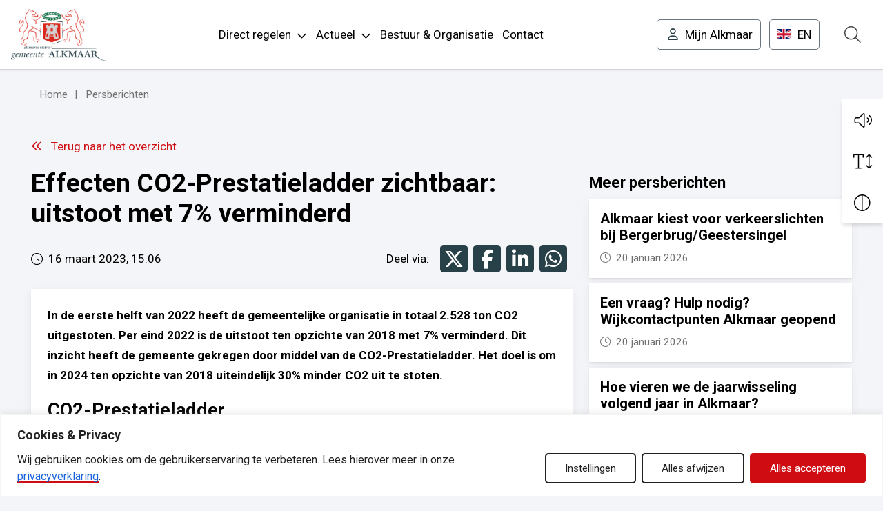

--- FILE ---
content_type: text/html; charset=UTF-8
request_url: https://www.alkmaar.nl/pers/effecten-co2-prestatieladder-zichtbaar-uitstoot-met-7-verminderd/
body_size: 19109
content:
<!DOCTYPE html>
<html lang="nl-NL">

<head>
    <meta charset="utf-8">
    <meta name="viewport" content="width=device-width, initial-scale=1, shrink-to-fit=no">
    <link rel="manifest" href="https://www.alkmaar.nl/manifest.webmanifest">
    <meta name="theme-color" content="#cf0c12" />
    <link rel="profile" href="http://gmpg.org/xfn/11"> <title>Effecten CO2-Prestatieladder zichtbaar: uitstoot met 7% verminderd  - Gemeente Alkmaar</title>
	<style>img:is([sizes="auto" i], [sizes^="auto," i]) { contain-intrinsic-size: 3000px 1500px }</style>
	<link rel="alternate" type="application/rss+xml" title="Gemeente Alkmaar &raquo; Feed" href="https://www.alkmaar.nl/feed/">
<meta name="robots" content="index, follow, max-snippet:-1, max-image-preview:large, max-video-preview:-1">
<link rel="canonical" href="https://www.alkmaar.nl/">
<meta property="og:url" content="https://www.alkmaar.nl/">
<meta property="og:site_name" content="Gemeente Alkmaar">
<meta property="og:locale" content="nl_NL">
<meta property="og:image" content="https://www.alkmaar.nl/wp-content/uploads/2020/09/cropped-favicon-alkmaar.png">
<meta property="og:image:secure_url" content="https://www.alkmaar.nl/wp-content/uploads/2020/09/cropped-favicon-alkmaar.png">
<meta property="og:image:width" content="512">
<meta property="og:image:height" content="512">
<meta property="og:image:alt" content="klein logo Alkmaar, rood schildje met toren">
<meta name="twitter:card" content="summary">
<link rel="alternate" type="text/calendar" title="Gemeente Alkmaar &raquo; iCal Feed" href="https://www.alkmaar.nl/evenementen/?ical=1" />
<link rel='stylesheet' id='wp-block-library-css' href='https://www.alkmaar.nl/wp-includes/css/dist/block-library/style.min.css' type='text/css' media='all' />
<style id='elasticpress-related-posts-style-inline-css' type='text/css'>
.editor-styles-wrapper .wp-block-elasticpress-related-posts ul,.wp-block-elasticpress-related-posts ul{list-style-type:none;padding:0}.editor-styles-wrapper .wp-block-elasticpress-related-posts ul li a>div{display:inline}

</style>
<style id='wpseopress-local-business-style-inline-css' type='text/css'>
span.wp-block-wpseopress-local-business-field{margin-right:8px}

</style>
<style id='wpseopress-table-of-contents-style-inline-css' type='text/css'>
.wp-block-wpseopress-table-of-contents li.active>a{font-weight:bold}

</style>
<style id='global-styles-inline-css' type='text/css'>
:root{--wp--preset--aspect-ratio--square: 1;--wp--preset--aspect-ratio--4-3: 4/3;--wp--preset--aspect-ratio--3-4: 3/4;--wp--preset--aspect-ratio--3-2: 3/2;--wp--preset--aspect-ratio--2-3: 2/3;--wp--preset--aspect-ratio--16-9: 16/9;--wp--preset--aspect-ratio--9-16: 9/16;--wp--preset--color--black: #000;--wp--preset--color--cyan-bluish-gray: #abb8c3;--wp--preset--color--white: #fff;--wp--preset--color--pale-pink: #f78da7;--wp--preset--color--vivid-red: #cf2e2e;--wp--preset--color--luminous-vivid-orange: #ff6900;--wp--preset--color--luminous-vivid-amber: #fcb900;--wp--preset--color--light-green-cyan: #7bdcb5;--wp--preset--color--vivid-green-cyan: #00d084;--wp--preset--color--pale-cyan-blue: #8ed1fc;--wp--preset--color--vivid-cyan-blue: #0693e3;--wp--preset--color--vivid-purple: #9b51e0;--wp--preset--color--primary: #cf0c12;--wp--preset--color--secondary: #284148;--wp--preset--color--tertiary: #ad0a0f;--wp--preset--gradient--vivid-cyan-blue-to-vivid-purple: linear-gradient(135deg,rgba(6,147,227,1) 0%,rgb(155,81,224) 100%);--wp--preset--gradient--light-green-cyan-to-vivid-green-cyan: linear-gradient(135deg,rgb(122,220,180) 0%,rgb(0,208,130) 100%);--wp--preset--gradient--luminous-vivid-amber-to-luminous-vivid-orange: linear-gradient(135deg,rgba(252,185,0,1) 0%,rgba(255,105,0,1) 100%);--wp--preset--gradient--luminous-vivid-orange-to-vivid-red: linear-gradient(135deg,rgba(255,105,0,1) 0%,rgb(207,46,46) 100%);--wp--preset--gradient--very-light-gray-to-cyan-bluish-gray: linear-gradient(135deg,rgb(238,238,238) 0%,rgb(169,184,195) 100%);--wp--preset--gradient--cool-to-warm-spectrum: linear-gradient(135deg,rgb(74,234,220) 0%,rgb(151,120,209) 20%,rgb(207,42,186) 40%,rgb(238,44,130) 60%,rgb(251,105,98) 80%,rgb(254,248,76) 100%);--wp--preset--gradient--blush-light-purple: linear-gradient(135deg,rgb(255,206,236) 0%,rgb(152,150,240) 100%);--wp--preset--gradient--blush-bordeaux: linear-gradient(135deg,rgb(254,205,165) 0%,rgb(254,45,45) 50%,rgb(107,0,62) 100%);--wp--preset--gradient--luminous-dusk: linear-gradient(135deg,rgb(255,203,112) 0%,rgb(199,81,192) 50%,rgb(65,88,208) 100%);--wp--preset--gradient--pale-ocean: linear-gradient(135deg,rgb(255,245,203) 0%,rgb(182,227,212) 50%,rgb(51,167,181) 100%);--wp--preset--gradient--electric-grass: linear-gradient(135deg,rgb(202,248,128) 0%,rgb(113,206,126) 100%);--wp--preset--gradient--midnight: linear-gradient(135deg,rgb(2,3,129) 0%,rgb(40,116,252) 100%);--wp--preset--font-size--small: 13px;--wp--preset--font-size--medium: 20px;--wp--preset--font-size--large: 36px;--wp--preset--font-size--x-large: 42px;--wp--preset--spacing--20: 0.44rem;--wp--preset--spacing--30: 0.67rem;--wp--preset--spacing--40: 1rem;--wp--preset--spacing--50: 1.5rem;--wp--preset--spacing--60: 2.25rem;--wp--preset--spacing--70: 3.38rem;--wp--preset--spacing--80: 5.06rem;--wp--preset--shadow--natural: 6px 6px 9px rgba(0, 0, 0, 0.2);--wp--preset--shadow--deep: 12px 12px 50px rgba(0, 0, 0, 0.4);--wp--preset--shadow--sharp: 6px 6px 0px rgba(0, 0, 0, 0.2);--wp--preset--shadow--outlined: 6px 6px 0px -3px rgba(255, 255, 255, 1), 6px 6px rgba(0, 0, 0, 1);--wp--preset--shadow--crisp: 6px 6px 0px rgba(0, 0, 0, 1);}:root { --wp--style--global--content-size: var(--layout-content-size);--wp--style--global--wide-size: var(--layout-wide-size); }:where(body) { margin: 0; }.wp-site-blocks > .alignleft { float: left; margin-right: 2em; }.wp-site-blocks > .alignright { float: right; margin-left: 2em; }.wp-site-blocks > .aligncenter { justify-content: center; margin-left: auto; margin-right: auto; }:where(.is-layout-flex){gap: 0.5em;}:where(.is-layout-grid){gap: 0.5em;}.is-layout-flow > .alignleft{float: left;margin-inline-start: 0;margin-inline-end: 2em;}.is-layout-flow > .alignright{float: right;margin-inline-start: 2em;margin-inline-end: 0;}.is-layout-flow > .aligncenter{margin-left: auto !important;margin-right: auto !important;}.is-layout-constrained > .alignleft{float: left;margin-inline-start: 0;margin-inline-end: 2em;}.is-layout-constrained > .alignright{float: right;margin-inline-start: 2em;margin-inline-end: 0;}.is-layout-constrained > .aligncenter{margin-left: auto !important;margin-right: auto !important;}.is-layout-constrained > :where(:not(.alignleft):not(.alignright):not(.alignfull)){max-width: var(--wp--style--global--content-size);margin-left: auto !important;margin-right: auto !important;}.is-layout-constrained > .alignwide{max-width: var(--wp--style--global--wide-size);}body .is-layout-flex{display: flex;}.is-layout-flex{flex-wrap: wrap;align-items: center;}.is-layout-flex > :is(*, div){margin: 0;}body .is-layout-grid{display: grid;}.is-layout-grid > :is(*, div){margin: 0;}body{padding-top: 0px;padding-right: 0px;padding-bottom: 0px;padding-left: 0px;}a:where(:not(.wp-element-button)){text-decoration: underline;}.has-black-color{color: var(--wp--preset--color--black) !important;}.has-cyan-bluish-gray-color{color: var(--wp--preset--color--cyan-bluish-gray) !important;}.has-white-color{color: var(--wp--preset--color--white) !important;}.has-pale-pink-color{color: var(--wp--preset--color--pale-pink) !important;}.has-vivid-red-color{color: var(--wp--preset--color--vivid-red) !important;}.has-luminous-vivid-orange-color{color: var(--wp--preset--color--luminous-vivid-orange) !important;}.has-luminous-vivid-amber-color{color: var(--wp--preset--color--luminous-vivid-amber) !important;}.has-light-green-cyan-color{color: var(--wp--preset--color--light-green-cyan) !important;}.has-vivid-green-cyan-color{color: var(--wp--preset--color--vivid-green-cyan) !important;}.has-pale-cyan-blue-color{color: var(--wp--preset--color--pale-cyan-blue) !important;}.has-vivid-cyan-blue-color{color: var(--wp--preset--color--vivid-cyan-blue) !important;}.has-vivid-purple-color{color: var(--wp--preset--color--vivid-purple) !important;}.has-primary-color{color: var(--wp--preset--color--primary) !important;}.has-secondary-color{color: var(--wp--preset--color--secondary) !important;}.has-tertiary-color{color: var(--wp--preset--color--tertiary) !important;}.has-black-background-color{background-color: var(--wp--preset--color--black) !important;}.has-cyan-bluish-gray-background-color{background-color: var(--wp--preset--color--cyan-bluish-gray) !important;}.has-white-background-color{background-color: var(--wp--preset--color--white) !important;}.has-pale-pink-background-color{background-color: var(--wp--preset--color--pale-pink) !important;}.has-vivid-red-background-color{background-color: var(--wp--preset--color--vivid-red) !important;}.has-luminous-vivid-orange-background-color{background-color: var(--wp--preset--color--luminous-vivid-orange) !important;}.has-luminous-vivid-amber-background-color{background-color: var(--wp--preset--color--luminous-vivid-amber) !important;}.has-light-green-cyan-background-color{background-color: var(--wp--preset--color--light-green-cyan) !important;}.has-vivid-green-cyan-background-color{background-color: var(--wp--preset--color--vivid-green-cyan) !important;}.has-pale-cyan-blue-background-color{background-color: var(--wp--preset--color--pale-cyan-blue) !important;}.has-vivid-cyan-blue-background-color{background-color: var(--wp--preset--color--vivid-cyan-blue) !important;}.has-vivid-purple-background-color{background-color: var(--wp--preset--color--vivid-purple) !important;}.has-primary-background-color{background-color: var(--wp--preset--color--primary) !important;}.has-secondary-background-color{background-color: var(--wp--preset--color--secondary) !important;}.has-tertiary-background-color{background-color: var(--wp--preset--color--tertiary) !important;}.has-black-border-color{border-color: var(--wp--preset--color--black) !important;}.has-cyan-bluish-gray-border-color{border-color: var(--wp--preset--color--cyan-bluish-gray) !important;}.has-white-border-color{border-color: var(--wp--preset--color--white) !important;}.has-pale-pink-border-color{border-color: var(--wp--preset--color--pale-pink) !important;}.has-vivid-red-border-color{border-color: var(--wp--preset--color--vivid-red) !important;}.has-luminous-vivid-orange-border-color{border-color: var(--wp--preset--color--luminous-vivid-orange) !important;}.has-luminous-vivid-amber-border-color{border-color: var(--wp--preset--color--luminous-vivid-amber) !important;}.has-light-green-cyan-border-color{border-color: var(--wp--preset--color--light-green-cyan) !important;}.has-vivid-green-cyan-border-color{border-color: var(--wp--preset--color--vivid-green-cyan) !important;}.has-pale-cyan-blue-border-color{border-color: var(--wp--preset--color--pale-cyan-blue) !important;}.has-vivid-cyan-blue-border-color{border-color: var(--wp--preset--color--vivid-cyan-blue) !important;}.has-vivid-purple-border-color{border-color: var(--wp--preset--color--vivid-purple) !important;}.has-primary-border-color{border-color: var(--wp--preset--color--primary) !important;}.has-secondary-border-color{border-color: var(--wp--preset--color--secondary) !important;}.has-tertiary-border-color{border-color: var(--wp--preset--color--tertiary) !important;}.has-vivid-cyan-blue-to-vivid-purple-gradient-background{background: var(--wp--preset--gradient--vivid-cyan-blue-to-vivid-purple) !important;}.has-light-green-cyan-to-vivid-green-cyan-gradient-background{background: var(--wp--preset--gradient--light-green-cyan-to-vivid-green-cyan) !important;}.has-luminous-vivid-amber-to-luminous-vivid-orange-gradient-background{background: var(--wp--preset--gradient--luminous-vivid-amber-to-luminous-vivid-orange) !important;}.has-luminous-vivid-orange-to-vivid-red-gradient-background{background: var(--wp--preset--gradient--luminous-vivid-orange-to-vivid-red) !important;}.has-very-light-gray-to-cyan-bluish-gray-gradient-background{background: var(--wp--preset--gradient--very-light-gray-to-cyan-bluish-gray) !important;}.has-cool-to-warm-spectrum-gradient-background{background: var(--wp--preset--gradient--cool-to-warm-spectrum) !important;}.has-blush-light-purple-gradient-background{background: var(--wp--preset--gradient--blush-light-purple) !important;}.has-blush-bordeaux-gradient-background{background: var(--wp--preset--gradient--blush-bordeaux) !important;}.has-luminous-dusk-gradient-background{background: var(--wp--preset--gradient--luminous-dusk) !important;}.has-pale-ocean-gradient-background{background: var(--wp--preset--gradient--pale-ocean) !important;}.has-electric-grass-gradient-background{background: var(--wp--preset--gradient--electric-grass) !important;}.has-midnight-gradient-background{background: var(--wp--preset--gradient--midnight) !important;}.has-small-font-size{font-size: var(--wp--preset--font-size--small) !important;}.has-medium-font-size{font-size: var(--wp--preset--font-size--medium) !important;}.has-large-font-size{font-size: var(--wp--preset--font-size--large) !important;}.has-x-large-font-size{font-size: var(--wp--preset--font-size--x-large) !important;}
:where(.wp-block-post-template.is-layout-flex){gap: 1.25em;}:where(.wp-block-post-template.is-layout-grid){gap: 1.25em;}
:where(.wp-block-columns.is-layout-flex){gap: 2em;}:where(.wp-block-columns.is-layout-grid){gap: 2em;}
:root :where(.wp-block-pullquote){font-size: 1.5em;line-height: 1.6;}
</style>
<link rel='stylesheet' id='searchwp-forms-css' href='https://www.alkmaar.nl/wp-content/plugins/searchwp/assets/css/frontend/search-forms.min.css?ver=4.5.1' type='text/css' media='all' />
<script type="text/javascript" id="cookie-law-info-js-extra">
/* <![CDATA[ */
var _ckyConfig = {"_ipData":[],"_assetsURL":"https:\/\/www.alkmaar.nl\/wp-content\/plugins\/cookie-law-info\/lite\/frontend\/images\/","_publicURL":"https:\/\/www.alkmaar.nl","_expiry":"365","_categories":[{"name":"Noodzakelijk","slug":"necessary","isNecessary":true,"ccpaDoNotSell":true,"cookies":[{"cookieID":"AWSALBCORS","domain":"6005938.global.siteimproveanalytics.io","provider":""},{"cookieID":"cookieyes-consent","domain":"www.alkmaar.nl","provider":""}],"active":true,"defaultConsent":{"gdpr":true,"ccpa":true}},{"name":"Functioneel","slug":"functional","isNecessary":false,"ccpaDoNotSell":true,"cookies":[],"active":true,"defaultConsent":{"gdpr":false,"ccpa":false}},{"name":"Analytics","slug":"analytics","isNecessary":false,"ccpaDoNotSell":true,"cookies":[{"cookieID":"CONSENT","domain":"youtube-nocookie.com","provider":""}],"active":true,"defaultConsent":{"gdpr":false,"ccpa":false}},{"name":"Prestatie","slug":"performance","isNecessary":false,"ccpaDoNotSell":true,"cookies":[{"cookieID":"AWSALB","domain":"6005938.global.siteimproveanalytics.io","provider":""}],"active":true,"defaultConsent":{"gdpr":false,"ccpa":false}},{"name":"Marketing","slug":"advertisement","isNecessary":false,"ccpaDoNotSell":true,"cookies":[{"cookieID":"yt-remote-device-id","domain":"youtube-nocookie.com","provider":"youtube-nocookie.com"},{"cookieID":"yt.innertube::requests","domain":"youtube-nocookie.com","provider":"youtube-nocookie.com"},{"cookieID":"yt-remote-connected-devices","domain":"youtube-nocookie.com","provider":"youtube-nocookie.com"},{"cookieID":"yt.innertube::nextId","domain":"youtube-nocookie.com","provider":"youtube-nocookie.com"},{"cookieID":"YSC","domain":".youtube.com","provider":""},{"cookieID":"VISITOR_INFO1_LIVE","domain":".youtube.com","provider":""}],"active":true,"defaultConsent":{"gdpr":false,"ccpa":false}}],"_activeLaw":"gdpr","_rootDomain":"","_block":"1","_showBanner":"1","_bannerConfig":{"settings":{"type":"banner","preferenceCenterType":"popup","position":"bottom","applicableLaw":"gdpr"},"behaviours":{"reloadBannerOnAccept":false,"loadAnalyticsByDefault":false,"animations":{"onLoad":"animate","onHide":"sticky"}},"config":{"revisitConsent":{"status":true,"tag":"revisit-consent","position":"bottom-left","meta":{"url":"#"},"styles":{"background-color":"#212121"},"elements":{"title":{"type":"text","tag":"revisit-consent-title","status":true,"styles":{"color":"#0056a7"}}}},"preferenceCenter":{"toggle":{"status":true,"tag":"detail-category-toggle","type":"toggle","states":{"active":{"styles":{"background-color":"#1863DC"}},"inactive":{"styles":{"background-color":"#D0D5D2"}}}}},"categoryPreview":{"status":false,"toggle":{"status":true,"tag":"detail-category-preview-toggle","type":"toggle","states":{"active":{"styles":{"background-color":"#1863DC"}},"inactive":{"styles":{"background-color":"#D0D5D2"}}}}},"videoPlaceholder":{"status":true,"styles":{"background-color":"#CF0C12","border-color":"#CF0C12","color":"#ffffff"}},"readMore":{"status":false,"tag":"readmore-button","type":"link","meta":{"noFollow":true,"newTab":true},"styles":{"color":"#CF0C12","background-color":"transparent","border-color":"transparent"}},"showMore":{"status":true,"tag":"show-desc-button","type":"button","styles":{"color":"#1863DC"}},"showLess":{"status":true,"tag":"hide-desc-button","type":"button","styles":{"color":"#1863DC"}},"alwaysActive":{"status":true,"tag":"always-active","styles":{"color":"#008000"}},"manualLinks":{"status":true,"tag":"manual-links","type":"link","styles":{"color":"#1863DC"}},"auditTable":{"status":true},"optOption":{"status":true,"toggle":{"status":true,"tag":"optout-option-toggle","type":"toggle","states":{"active":{"styles":{"background-color":"#1863dc"}},"inactive":{"styles":{"background-color":"#FFFFFF"}}}}}}},"_version":"3.3.7","_logConsent":"1","_tags":[{"tag":"accept-button","styles":{"color":"#FFFFFF","background-color":"#CF0C12","border-color":"#CF0C12"}},{"tag":"reject-button","styles":{"color":"#212121","background-color":"transparent","border-color":"#212121"}},{"tag":"settings-button","styles":{"color":"#212121","background-color":"transparent","border-color":"#212121"}},{"tag":"readmore-button","styles":{"color":"#CF0C12","background-color":"transparent","border-color":"transparent"}},{"tag":"donotsell-button","styles":{"color":"#1863DC","background-color":"transparent","border-color":"transparent"}},{"tag":"show-desc-button","styles":{"color":"#1863DC"}},{"tag":"hide-desc-button","styles":{"color":"#1863DC"}},{"tag":"cky-always-active","styles":[]},{"tag":"cky-link","styles":[]},{"tag":"accept-button","styles":{"color":"#FFFFFF","background-color":"#CF0C12","border-color":"#CF0C12"}},{"tag":"revisit-consent","styles":{"background-color":"#212121"}}],"_shortCodes":[{"key":"cky_readmore","content":"<a href=\"\/privacyverklaring\" class=\"cky-policy\" aria-label=\"Lees meer\" target=\"_blank\" rel=\"noopener\" data-cky-tag=\"readmore-button\">Lees meer<\/a>","tag":"readmore-button","status":false,"attributes":{"rel":"nofollow","target":"_blank"}},{"key":"cky_show_desc","content":"<button class=\"cky-show-desc-btn\" data-cky-tag=\"show-desc-button\" aria-label=\"Lees meer\">Lees meer<\/button>","tag":"show-desc-button","status":true,"attributes":[]},{"key":"cky_hide_desc","content":"<button class=\"cky-show-desc-btn\" data-cky-tag=\"hide-desc-button\" aria-label=\"Bekijk minder\">Bekijk minder<\/button>","tag":"hide-desc-button","status":true,"attributes":[]},{"key":"cky_optout_show_desc","content":"[cky_optout_show_desc]","tag":"optout-show-desc-button","status":true,"attributes":[]},{"key":"cky_optout_hide_desc","content":"[cky_optout_hide_desc]","tag":"optout-hide-desc-button","status":true,"attributes":[]},{"key":"cky_category_toggle_label","content":"[cky_{{status}}_category_label] [cky_preference_{{category_slug}}_title]","tag":"","status":true,"attributes":[]},{"key":"cky_enable_category_label","content":"Enable","tag":"","status":true,"attributes":[]},{"key":"cky_disable_category_label","content":"Disable","tag":"","status":true,"attributes":[]},{"key":"cky_video_placeholder","content":"<div class=\"video-placeholder-normal\" data-cky-tag=\"video-placeholder\" id=\"[UNIQUEID]\"><p class=\"video-placeholder-text-normal\" data-cky-tag=\"placeholder-title\">Accepteer de cookie toestemming<\/p><\/div>","tag":"","status":true,"attributes":[]},{"key":"cky_enable_optout_label","content":"Enable","tag":"","status":true,"attributes":[]},{"key":"cky_disable_optout_label","content":"Disable","tag":"","status":true,"attributes":[]},{"key":"cky_optout_toggle_label","content":"[cky_{{status}}_optout_label] [cky_optout_option_title]","tag":"","status":true,"attributes":[]},{"key":"cky_optout_option_title","content":"Do Not Sell or Share My Personal Information","tag":"","status":true,"attributes":[]},{"key":"cky_optout_close_label","content":"Close","tag":"","status":true,"attributes":[]},{"key":"cky_preference_close_label","content":"Close","tag":"","status":true,"attributes":[]}],"_rtl":"","_language":"nl","_providersToBlock":[{"re":"youtube-nocookie.com","categories":["advertisement"]}]};
var _ckyStyles = {"css":".cky-overlay{background: #000000; opacity: 0.4; position: fixed; top: 0; left: 0; width: 100%; height: 100%; z-index: 99999999;}.cky-hide{display: none;}.cky-btn-revisit-wrapper{display: flex; align-items: center; justify-content: center; background: #0056a7; width: 45px; height: 45px; border-radius: 50%; position: fixed; z-index: 999999; cursor: pointer;}.cky-revisit-bottom-left{bottom: 15px; left: 15px;}.cky-revisit-bottom-right{bottom: 15px; right: 15px;}.cky-btn-revisit-wrapper .cky-btn-revisit{display: flex; align-items: center; justify-content: center; background: none; border: none; cursor: pointer; position: relative; margin: 0; padding: 0;}.cky-btn-revisit-wrapper .cky-btn-revisit img{max-width: fit-content; margin: 0; height: 30px; width: 30px;}.cky-revisit-bottom-left:hover::before{content: attr(data-tooltip); position: absolute; background: #4e4b66; color: #ffffff; left: calc(100% + 7px); font-size: 12px; line-height: 16px; width: max-content; padding: 4px 8px; border-radius: 4px;}.cky-revisit-bottom-left:hover::after{position: absolute; content: \"\"; border: 5px solid transparent; left: calc(100% + 2px); border-left-width: 0; border-right-color: #4e4b66;}.cky-revisit-bottom-right:hover::before{content: attr(data-tooltip); position: absolute; background: #4e4b66; color: #ffffff; right: calc(100% + 7px); font-size: 12px; line-height: 16px; width: max-content; padding: 4px 8px; border-radius: 4px;}.cky-revisit-bottom-right:hover::after{position: absolute; content: \"\"; border: 5px solid transparent; right: calc(100% + 2px); border-right-width: 0; border-left-color: #4e4b66;}.cky-revisit-hide{display: none;}.cky-consent-container{position: fixed; width: 100%; box-sizing: border-box; z-index: 9999999;}.cky-consent-container .cky-consent-bar{background: #ffffff; border: 1px solid; padding: 16.5px 24px; box-shadow: 0 -1px 10px 0 #acabab4d;}.cky-banner-bottom{bottom: 0; left: 0;}.cky-banner-top{top: 0; left: 0;}.cky-custom-brand-logo-wrapper .cky-custom-brand-logo{width: 100px; height: auto; margin: 0 0 12px 0;}.cky-notice .cky-title{color: #212121; font-weight: 700; font-size: 18px; line-height: 24px; margin: 0 0 12px 0;}.cky-notice-group{display: flex; justify-content: space-between; align-items: center; font-size: 14px; line-height: 24px; font-weight: 400;}.cky-notice-des *,.cky-preference-content-wrapper *,.cky-accordion-header-des *,.cky-gpc-wrapper .cky-gpc-desc *{font-size: 14px;}.cky-notice-des{color: #212121; font-size: 14px; line-height: 24px; font-weight: 400;}.cky-notice-des img{height: 25px; width: 25px;}.cky-consent-bar .cky-notice-des p,.cky-gpc-wrapper .cky-gpc-desc p,.cky-preference-body-wrapper .cky-preference-content-wrapper p,.cky-accordion-header-wrapper .cky-accordion-header-des p,.cky-cookie-des-table li div:last-child p{color: inherit; margin-top: 0; overflow-wrap: break-word;}.cky-notice-des P:last-child,.cky-preference-content-wrapper p:last-child,.cky-cookie-des-table li div:last-child p:last-child,.cky-gpc-wrapper .cky-gpc-desc p:last-child{margin-bottom: 0;}.cky-notice-des a.cky-policy,.cky-notice-des button.cky-policy{font-size: 14px; color: #1863dc; white-space: nowrap; cursor: pointer; background: transparent; border: 1px solid; text-decoration: underline;}.cky-notice-des button.cky-policy{padding: 0;}.cky-notice-des a.cky-policy:focus-visible,.cky-notice-des button.cky-policy:focus-visible,.cky-preference-content-wrapper .cky-show-desc-btn:focus-visible,.cky-accordion-header .cky-accordion-btn:focus-visible,.cky-preference-header .cky-btn-close:focus-visible,.cky-switch input[type=\"checkbox\"]:focus-visible,.cky-footer-wrapper a:focus-visible,.cky-btn:focus-visible{outline: 2px solid #1863dc; outline-offset: 2px;}.cky-btn:focus:not(:focus-visible),.cky-accordion-header .cky-accordion-btn:focus:not(:focus-visible),.cky-preference-content-wrapper .cky-show-desc-btn:focus:not(:focus-visible),.cky-btn-revisit-wrapper .cky-btn-revisit:focus:not(:focus-visible),.cky-preference-header .cky-btn-close:focus:not(:focus-visible),.cky-consent-bar .cky-banner-btn-close:focus:not(:focus-visible){outline: 0;}button.cky-show-desc-btn:not(:hover):not(:active){color: #1863dc; background: transparent;}button.cky-accordion-btn:not(:hover):not(:active),button.cky-banner-btn-close:not(:hover):not(:active),button.cky-btn-close:not(:hover):not(:active),button.cky-btn-revisit:not(:hover):not(:active){background: transparent;}.cky-consent-bar button:hover,.cky-modal.cky-modal-open button:hover,.cky-consent-bar button:focus,.cky-modal.cky-modal-open button:focus{text-decoration: none;}.cky-notice-btn-wrapper{display: flex; justify-content: center; align-items: center; margin-left: 15px;}.cky-notice-btn-wrapper .cky-btn{text-shadow: none; box-shadow: none;}.cky-btn{font-size: 14px; font-family: inherit; line-height: 24px; padding: 8px 27px; font-weight: 500; margin: 0 8px 0 0; border-radius: 2px; white-space: nowrap; cursor: pointer; text-align: center; text-transform: none; min-height: 0;}.cky-btn:hover{opacity: 0.8;}.cky-btn-customize{color: #1863dc; background: transparent; border: 2px solid #1863dc;}.cky-btn-reject{color: #1863dc; background: transparent; border: 2px solid #1863dc;}.cky-btn-accept{background: #1863dc; color: #ffffff; border: 2px solid #1863dc;}.cky-btn:last-child{margin-right: 0;}@media (max-width: 768px){.cky-notice-group{display: block;}.cky-notice-btn-wrapper{margin-left: 0;}.cky-notice-btn-wrapper .cky-btn{flex: auto; max-width: 100%; margin-top: 10px; white-space: unset;}}@media (max-width: 576px){.cky-notice-btn-wrapper{flex-direction: column;}.cky-custom-brand-logo-wrapper, .cky-notice .cky-title, .cky-notice-des, .cky-notice-btn-wrapper{padding: 0 28px;}.cky-consent-container .cky-consent-bar{padding: 16.5px 0;}.cky-notice-des{max-height: 40vh; overflow-y: scroll;}.cky-notice-btn-wrapper .cky-btn{width: 100%; padding: 8px; margin-right: 0;}.cky-notice-btn-wrapper .cky-btn-accept{order: 1;}.cky-notice-btn-wrapper .cky-btn-reject{order: 3;}.cky-notice-btn-wrapper .cky-btn-customize{order: 2;}}@media (max-height: 480px){.cky-consent-container{max-height: 100vh;overflow-y: scroll}.cky-notice-des{max-height: unset;overflow-y: unset}.cky-preference-center{height: 100vh;overflow: auto !important}.cky-preference-center .cky-preference-body-wrapper{overflow: unset}}@media (max-width: 425px){.cky-custom-brand-logo-wrapper, .cky-notice .cky-title, .cky-notice-des, .cky-notice-btn-wrapper{padding: 0 24px;}.cky-notice-btn-wrapper{flex-direction: column;}.cky-btn{width: 100%; margin: 10px 0 0 0;}.cky-notice-btn-wrapper .cky-btn-customize{order: 2;}.cky-notice-btn-wrapper .cky-btn-reject{order: 3;}.cky-notice-btn-wrapper .cky-btn-accept{order: 1; margin-top: 16px;}}@media (max-width: 352px){.cky-notice .cky-title{font-size: 16px;}.cky-notice-des *{font-size: 12px;}.cky-notice-des, .cky-btn{font-size: 12px;}}.cky-modal.cky-modal-open{display: flex; visibility: visible; -webkit-transform: translate(-50%, -50%); -moz-transform: translate(-50%, -50%); -ms-transform: translate(-50%, -50%); -o-transform: translate(-50%, -50%); transform: translate(-50%, -50%); top: 50%; left: 50%; transition: all 1s ease;}.cky-modal{box-shadow: 0 32px 68px rgba(0, 0, 0, 0.3); margin: 0 auto; position: fixed; max-width: 100%; background: #ffffff; top: 50%; box-sizing: border-box; border-radius: 6px; z-index: 999999999; color: #212121; -webkit-transform: translate(-50%, 100%); -moz-transform: translate(-50%, 100%); -ms-transform: translate(-50%, 100%); -o-transform: translate(-50%, 100%); transform: translate(-50%, 100%); visibility: hidden; transition: all 0s ease;}.cky-preference-center{max-height: 79vh; overflow: hidden; width: 845px; overflow: hidden; flex: 1 1 0; display: flex; flex-direction: column; border-radius: 6px;}.cky-preference-header{display: flex; align-items: center; justify-content: space-between; padding: 22px 24px; border-bottom: 1px solid;}.cky-preference-header .cky-preference-title{font-size: 18px; font-weight: 700; line-height: 24px;}.cky-preference-header .cky-btn-close{margin: 0; cursor: pointer; vertical-align: middle; padding: 0; background: none; border: none; width: 24px; height: 24px; min-height: 0; line-height: 0; text-shadow: none; box-shadow: none;}.cky-preference-header .cky-btn-close img{margin: 0; height: 10px; width: 10px;}.cky-preference-body-wrapper{padding: 0 24px; flex: 1; overflow: auto; box-sizing: border-box;}.cky-preference-content-wrapper,.cky-gpc-wrapper .cky-gpc-desc{font-size: 14px; line-height: 24px; font-weight: 400; padding: 12px 0;}.cky-preference-content-wrapper{border-bottom: 1px solid;}.cky-preference-content-wrapper img{height: 25px; width: 25px;}.cky-preference-content-wrapper .cky-show-desc-btn{font-size: 14px; font-family: inherit; color: #1863dc; text-decoration: none; line-height: 24px; padding: 0; margin: 0; white-space: nowrap; cursor: pointer; background: transparent; border-color: transparent; text-transform: none; min-height: 0; text-shadow: none; box-shadow: none;}.cky-accordion-wrapper{margin-bottom: 10px;}.cky-accordion{border-bottom: 1px solid;}.cky-accordion:last-child{border-bottom: none;}.cky-accordion .cky-accordion-item{display: flex; margin-top: 10px;}.cky-accordion .cky-accordion-body{display: none;}.cky-accordion.cky-accordion-active .cky-accordion-body{display: block; padding: 0 22px; margin-bottom: 16px;}.cky-accordion-header-wrapper{cursor: pointer; width: 100%;}.cky-accordion-item .cky-accordion-header{display: flex; justify-content: space-between; align-items: center;}.cky-accordion-header .cky-accordion-btn{font-size: 16px; font-family: inherit; color: #212121; line-height: 24px; background: none; border: none; font-weight: 700; padding: 0; margin: 0; cursor: pointer; text-transform: none; min-height: 0; text-shadow: none; box-shadow: none;}.cky-accordion-header .cky-always-active{color: #008000; font-weight: 600; line-height: 24px; font-size: 14px;}.cky-accordion-header-des{font-size: 14px; line-height: 24px; margin: 10px 0 16px 0;}.cky-accordion-chevron{margin-right: 22px; position: relative; cursor: pointer;}.cky-accordion-chevron-hide{display: none;}.cky-accordion .cky-accordion-chevron i::before{content: \"\"; position: absolute; border-right: 1.4px solid; border-bottom: 1.4px solid; border-color: inherit; height: 6px; width: 6px; -webkit-transform: rotate(-45deg); -moz-transform: rotate(-45deg); -ms-transform: rotate(-45deg); -o-transform: rotate(-45deg); transform: rotate(-45deg); transition: all 0.2s ease-in-out; top: 8px;}.cky-accordion.cky-accordion-active .cky-accordion-chevron i::before{-webkit-transform: rotate(45deg); -moz-transform: rotate(45deg); -ms-transform: rotate(45deg); -o-transform: rotate(45deg); transform: rotate(45deg);}.cky-audit-table{background: #f4f4f4; border-radius: 6px;}.cky-audit-table .cky-empty-cookies-text{color: inherit; font-size: 12px; line-height: 24px; margin: 0; padding: 10px;}.cky-audit-table .cky-cookie-des-table{font-size: 12px; line-height: 24px; font-weight: normal; padding: 15px 10px; border-bottom: 1px solid; border-bottom-color: inherit; margin: 0;}.cky-audit-table .cky-cookie-des-table:last-child{border-bottom: none;}.cky-audit-table .cky-cookie-des-table li{list-style-type: none; display: flex; padding: 3px 0;}.cky-audit-table .cky-cookie-des-table li:first-child{padding-top: 0;}.cky-cookie-des-table li div:first-child{width: 100px; font-weight: 600; word-break: break-word; word-wrap: break-word;}.cky-cookie-des-table li div:last-child{flex: 1; word-break: break-word; word-wrap: break-word; margin-left: 8px;}.cky-footer-shadow{display: block; width: 100%; height: 40px; background: linear-gradient(180deg, rgba(255, 255, 255, 0) 0%, #ffffff 100%); position: absolute; bottom: calc(100% - 1px);}.cky-footer-wrapper{position: relative;}.cky-prefrence-btn-wrapper{display: flex; flex-wrap: wrap; align-items: center; justify-content: center; padding: 22px 24px; border-top: 1px solid;}.cky-prefrence-btn-wrapper .cky-btn{flex: auto; max-width: 100%; text-shadow: none; box-shadow: none;}.cky-btn-preferences{color: #1863dc; background: transparent; border: 2px solid #1863dc;}.cky-preference-header,.cky-preference-body-wrapper,.cky-preference-content-wrapper,.cky-accordion-wrapper,.cky-accordion,.cky-accordion-wrapper,.cky-footer-wrapper,.cky-prefrence-btn-wrapper{border-color: inherit;}@media (max-width: 845px){.cky-modal{max-width: calc(100% - 16px);}}@media (max-width: 576px){.cky-modal{max-width: 100%;}.cky-preference-center{max-height: 100vh;}.cky-prefrence-btn-wrapper{flex-direction: column;}.cky-accordion.cky-accordion-active .cky-accordion-body{padding-right: 0;}.cky-prefrence-btn-wrapper .cky-btn{width: 100%; margin: 10px 0 0 0;}.cky-prefrence-btn-wrapper .cky-btn-reject{order: 3;}.cky-prefrence-btn-wrapper .cky-btn-accept{order: 1; margin-top: 0;}.cky-prefrence-btn-wrapper .cky-btn-preferences{order: 2;}}@media (max-width: 425px){.cky-accordion-chevron{margin-right: 15px;}.cky-notice-btn-wrapper{margin-top: 0;}.cky-accordion.cky-accordion-active .cky-accordion-body{padding: 0 15px;}}@media (max-width: 352px){.cky-preference-header .cky-preference-title{font-size: 16px;}.cky-preference-header{padding: 16px 24px;}.cky-preference-content-wrapper *, .cky-accordion-header-des *{font-size: 12px;}.cky-preference-content-wrapper, .cky-preference-content-wrapper .cky-show-more, .cky-accordion-header .cky-always-active, .cky-accordion-header-des, .cky-preference-content-wrapper .cky-show-desc-btn, .cky-notice-des a.cky-policy{font-size: 12px;}.cky-accordion-header .cky-accordion-btn{font-size: 14px;}}.cky-switch{display: flex;}.cky-switch input[type=\"checkbox\"]{position: relative; width: 44px; height: 24px; margin: 0; background: #d0d5d2; -webkit-appearance: none; border-radius: 50px; cursor: pointer; outline: 0; border: none; top: 0;}.cky-switch input[type=\"checkbox\"]:checked{background: #1863dc;}.cky-switch input[type=\"checkbox\"]:before{position: absolute; content: \"\"; height: 20px; width: 20px; left: 2px; bottom: 2px; border-radius: 50%; background-color: white; -webkit-transition: 0.4s; transition: 0.4s; margin: 0;}.cky-switch input[type=\"checkbox\"]:after{display: none;}.cky-switch input[type=\"checkbox\"]:checked:before{-webkit-transform: translateX(20px); -ms-transform: translateX(20px); transform: translateX(20px);}@media (max-width: 425px){.cky-switch input[type=\"checkbox\"]{width: 38px; height: 21px;}.cky-switch input[type=\"checkbox\"]:before{height: 17px; width: 17px;}.cky-switch input[type=\"checkbox\"]:checked:before{-webkit-transform: translateX(17px); -ms-transform: translateX(17px); transform: translateX(17px);}}.cky-consent-bar .cky-banner-btn-close{position: absolute; right: 9px; top: 5px; background: none; border: none; cursor: pointer; padding: 0; margin: 0; min-height: 0; line-height: 0; height: 24px; width: 24px; text-shadow: none; box-shadow: none;}.cky-consent-bar .cky-banner-btn-close img{height: 9px; width: 9px; margin: 0;}.cky-notice-btn-wrapper .cky-btn-do-not-sell{font-size: 14px; line-height: 24px; padding: 6px 0; margin: 0; font-weight: 500; background: none; border-radius: 2px; border: none; cursor: pointer; text-align: left; color: #1863dc; background: transparent; border-color: transparent; box-shadow: none; text-shadow: none;}.cky-consent-bar .cky-banner-btn-close:focus-visible,.cky-notice-btn-wrapper .cky-btn-do-not-sell:focus-visible,.cky-opt-out-btn-wrapper .cky-btn:focus-visible,.cky-opt-out-checkbox-wrapper input[type=\"checkbox\"].cky-opt-out-checkbox:focus-visible{outline: 2px solid #1863dc; outline-offset: 2px;}@media (max-width: 768px){.cky-notice-btn-wrapper{margin-left: 0; margin-top: 10px; justify-content: left;}.cky-notice-btn-wrapper .cky-btn-do-not-sell{padding: 0;}}@media (max-width: 352px){.cky-notice-btn-wrapper .cky-btn-do-not-sell, .cky-notice-des a.cky-policy{font-size: 12px;}}.cky-opt-out-wrapper{padding: 12px 0;}.cky-opt-out-wrapper .cky-opt-out-checkbox-wrapper{display: flex; align-items: center;}.cky-opt-out-checkbox-wrapper .cky-opt-out-checkbox-label{font-size: 16px; font-weight: 700; line-height: 24px; margin: 0 0 0 12px; cursor: pointer;}.cky-opt-out-checkbox-wrapper input[type=\"checkbox\"].cky-opt-out-checkbox{background-color: #ffffff; border: 1px solid black; width: 20px; height: 18.5px; margin: 0; -webkit-appearance: none; position: relative; display: flex; align-items: center; justify-content: center; border-radius: 2px; cursor: pointer;}.cky-opt-out-checkbox-wrapper input[type=\"checkbox\"].cky-opt-out-checkbox:checked{background-color: #1863dc; border: none;}.cky-opt-out-checkbox-wrapper input[type=\"checkbox\"].cky-opt-out-checkbox:checked::after{left: 6px; bottom: 4px; width: 7px; height: 13px; border: solid #ffffff; border-width: 0 3px 3px 0; border-radius: 2px; -webkit-transform: rotate(45deg); -ms-transform: rotate(45deg); transform: rotate(45deg); content: \"\"; position: absolute; box-sizing: border-box;}.cky-opt-out-checkbox-wrapper.cky-disabled .cky-opt-out-checkbox-label,.cky-opt-out-checkbox-wrapper.cky-disabled input[type=\"checkbox\"].cky-opt-out-checkbox{cursor: no-drop;}.cky-gpc-wrapper{margin: 0 0 0 32px;}.cky-footer-wrapper .cky-opt-out-btn-wrapper{display: flex; flex-wrap: wrap; align-items: center; justify-content: center; padding: 22px 24px;}.cky-opt-out-btn-wrapper .cky-btn{flex: auto; max-width: 100%; text-shadow: none; box-shadow: none;}.cky-opt-out-btn-wrapper .cky-btn-cancel{border: 1px solid #dedfe0; background: transparent; color: #858585;}.cky-opt-out-btn-wrapper .cky-btn-confirm{background: #1863dc; color: #ffffff; border: 1px solid #1863dc;}@media (max-width: 352px){.cky-opt-out-checkbox-wrapper .cky-opt-out-checkbox-label{font-size: 14px;}.cky-gpc-wrapper .cky-gpc-desc, .cky-gpc-wrapper .cky-gpc-desc *{font-size: 12px;}.cky-opt-out-checkbox-wrapper input[type=\"checkbox\"].cky-opt-out-checkbox{width: 16px; height: 16px;}.cky-opt-out-checkbox-wrapper input[type=\"checkbox\"].cky-opt-out-checkbox:checked::after{left: 5px; bottom: 4px; width: 3px; height: 9px;}.cky-gpc-wrapper{margin: 0 0 0 28px;}}.video-placeholder-youtube{background-size: 100% 100%; background-position: center; background-repeat: no-repeat; background-color: #b2b0b059; position: relative; display: flex; align-items: center; justify-content: center; max-width: 100%;}.video-placeholder-text-youtube{text-align: center; align-items: center; padding: 10px 16px; background-color: #000000cc; color: #ffffff; border: 1px solid; border-radius: 2px; cursor: pointer;}.video-placeholder-normal{background-image: url(\"\/wp-content\/plugins\/cookie-law-info\/lite\/frontend\/images\/placeholder.svg\"); background-size: 80px; background-position: center; background-repeat: no-repeat; background-color: #b2b0b059; position: relative; display: flex; align-items: flex-end; justify-content: center; max-width: 100%;}.video-placeholder-text-normal{align-items: center; padding: 10px 16px; text-align: center; border: 1px solid; border-radius: 2px; cursor: pointer;}.cky-rtl{direction: rtl; text-align: right;}.cky-rtl .cky-banner-btn-close{left: 9px; right: auto;}.cky-rtl .cky-notice-btn-wrapper .cky-btn:last-child{margin-right: 8px;}.cky-rtl .cky-notice-btn-wrapper .cky-btn:first-child{margin-right: 0;}.cky-rtl .cky-notice-btn-wrapper{margin-left: 0; margin-right: 15px;}.cky-rtl .cky-prefrence-btn-wrapper .cky-btn{margin-right: 8px;}.cky-rtl .cky-prefrence-btn-wrapper .cky-btn:first-child{margin-right: 0;}.cky-rtl .cky-accordion .cky-accordion-chevron i::before{border: none; border-left: 1.4px solid; border-top: 1.4px solid; left: 12px;}.cky-rtl .cky-accordion.cky-accordion-active .cky-accordion-chevron i::before{-webkit-transform: rotate(-135deg); -moz-transform: rotate(-135deg); -ms-transform: rotate(-135deg); -o-transform: rotate(-135deg); transform: rotate(-135deg);}@media (max-width: 768px){.cky-rtl .cky-notice-btn-wrapper{margin-right: 0;}}@media (max-width: 576px){.cky-rtl .cky-notice-btn-wrapper .cky-btn:last-child{margin-right: 0;}.cky-rtl .cky-prefrence-btn-wrapper .cky-btn{margin-right: 0;}.cky-rtl .cky-accordion.cky-accordion-active .cky-accordion-body{padding: 0 22px 0 0;}}@media (max-width: 425px){.cky-rtl .cky-accordion.cky-accordion-active .cky-accordion-body{padding: 0 15px 0 0;}}.cky-rtl .cky-opt-out-btn-wrapper .cky-btn{margin-right: 12px;}.cky-rtl .cky-opt-out-btn-wrapper .cky-btn:first-child{margin-right: 0;}.cky-rtl .cky-opt-out-checkbox-wrapper .cky-opt-out-checkbox-label{margin: 0 12px 0 0;}"};
/* ]]> */
</script>
<script type="text/javascript" src="https://www.alkmaar.nl/wp-content/plugins/cookie-law-info/lite/frontend/js/script.min.js?ver=3.3.7" id="cookie-law-info-js"></script>
		<!-- Custom Logo: hide header text -->
		<style id="custom-logo-css" type="text/css">
			.site-title, .site-description {
				position: absolute;
				clip-path: inset(50%);
			}
		</style>
		<style id="cky-style-inline">[data-cky-tag]{visibility:hidden;}</style><script type="text/javascript">
(function(url){
	if(/(?:Chrome\/26\.0\.1410\.63 Safari\/537\.31|WordfenceTestMonBot)/.test(navigator.userAgent)){ return; }
	var addEvent = function(evt, handler) {
		if (window.addEventListener) {
			document.addEventListener(evt, handler, false);
		} else if (window.attachEvent) {
			document.attachEvent('on' + evt, handler);
		}
	};
	var removeEvent = function(evt, handler) {
		if (window.removeEventListener) {
			document.removeEventListener(evt, handler, false);
		} else if (window.detachEvent) {
			document.detachEvent('on' + evt, handler);
		}
	};
	var evts = 'contextmenu dblclick drag dragend dragenter dragleave dragover dragstart drop keydown keypress keyup mousedown mousemove mouseout mouseover mouseup mousewheel scroll'.split(' ');
	var logHuman = function() {
		if (window.wfLogHumanRan) { return; }
		window.wfLogHumanRan = true;
		var wfscr = document.createElement('script');
		wfscr.type = 'text/javascript';
		wfscr.async = true;
		wfscr.src = url + '&r=' + Math.random();
		(document.getElementsByTagName('head')[0]||document.getElementsByTagName('body')[0]).appendChild(wfscr);
		for (var i = 0; i < evts.length; i++) {
			removeEvent(evts[i], logHuman);
		}
	};
	for (var i = 0; i < evts.length; i++) {
		addEvent(evts[i], logHuman);
	}
})('//www.alkmaar.nl/?wordfence_lh=1&hid=D56F0F018C177B0CE0A07C4306199B5A');
</script><!-- Stream WordPress user activity plugin v4.1.1 -->
<link rel="stylesheet" href="https://www.alkmaar.nl/wp-content/themes/theme-fusion/assets/dist/build//frontend.css?ver=a1615d17fa594308966e" media="all"><link rel="preconnect" href="https://kit.fontawesome.com" crossorigin><script defer src="https://kit.fontawesome.com/8442ade4bd.js" crossorigin="anonymous"></script><link rel="preconnect" href="https://fonts.googleapis.com"><link rel="preconnect" href="https://fonts.gstatic.com" crossorigin><link rel="stylesheet" href="https://fonts.googleapis.com/css2?family=Roboto:wght@300;400;700&display=swap"><style>.breadcrumb {list-style:none;margin:0;padding-inline-start:0;}.breadcrumb li {margin:0;display:inline-block;position:relative;}.breadcrumb li::after{content:'';margin-left:5px;margin-right:5px;}.breadcrumb li:last-child::after{display:none}</style><link rel="icon" href="https://www.alkmaar.nl/wp-content/uploads/2020/09/cropped-favicon-alkmaar-32x32.png" sizes="32x32" />
<link rel="icon" href="https://www.alkmaar.nl/wp-content/uploads/2020/09/cropped-favicon-alkmaar-192x192.png" sizes="192x192" />
<link rel="apple-touch-icon" href="https://www.alkmaar.nl/wp-content/uploads/2020/09/cropped-favicon-alkmaar-180x180.png" />
<meta name="msapplication-TileImage" content="https://www.alkmaar.nl/wp-content/uploads/2020/09/cropped-favicon-alkmaar-270x270.png" />

</head>

<body class="wp-custom-logo wp-theme-theme-fusion tribe-no-js site-1 yard-blocks-frontend">
        <a class="skip-link" href="#main">Spring naar content</a>
    <div id="page">
        <div id="js-nav" class="nav | position-fixed w-100" role="navigation">
            <div class="navbar navbar-expand-lg | w-100" id="navbar">
                <div class="container py-lg-0">
                    <div class="site-branding | d-flex flex-column pl-3 pl-lg-0">
        <a aria-label="Home Gemeente Alkmaar" href="https://www.alkmaar.nl/" class="custom-logo-link" rel="home"><img width="346" height="189" src="https://www.alkmaar.nl/wp-content/uploads/2020/06/alkmaar.png" class="custom-logo" alt="logo gemeente Alkmaar" decoding="async" fetchpriority="high" srcset="https://www.alkmaar.nl/wp-content/uploads/2020/06/alkmaar.png 346w, https://www.alkmaar.nl/wp-content/uploads/2020/06/alkmaar-300x164.png 300w" sizes="(max-width: 346px) 100vw, 346px" /></a>
    
    <div class="d-flex flex-column">
                <div class="site-branding__title | h4 | mb-0 |text-uppercase | font-weight-bold | site-title">
            Gemeente Alkmaar
        </div>
            </div>

    </div>

                    <button onclick="this.blur()" class="navbar-toggler ml-auto mt-lg-0" data-toggle="collapse" data-target="#navbarContent" aria-controls="navbarContent" aria-expanded="false" aria-label="Open of sluit menu">
    <span></span>
    <span></span>
    <span></span>
    <span class="navbar-toggler__menu-text | align-self-center">MENU</span>
</button>

<div class="collapse navbar-collapse | justify-content-between" id="navbarContent">
    <nav aria-label="primaire navigatie" class="w-100" id="site-navigation">
        <div class="menu-hoofdmenu-container"><ul id="menu-hoofdmenu" class="navbar-nav mr-auto align-items-lg-center justify-content-center pt-3 pt-lg-0"><li itemscope="itemscope" itemtype="https://www.schema.org/SiteNavigationElement" id="menu-item-1000000" class="menu-item menu-item-type- menu-item-object- menu-item-has-children dropdown nav-item"><a title="Direct regelen" href="#" data-toggle="dropdown" aria-haspopup="true" aria-expanded="false" class="dropdown-toggle nav-link" id="menu-item-dropdown-1000000">Direct regelen</a>
<ul class="dropdown-menu" aria-labelledby="menu-item-dropdown-1000000" >
	<li itemscope="itemscope" itemtype="https://www.schema.org/SiteNavigationElement" id="menu-item-2000101" class="menu-item menu-item-type- menu-item-object- nav-item"><a title="Afval, overlast, klacht, melding" href="/direct-regelen/afval" class="dropdown-item">Afval, overlast, klacht, melding</a></li>
	<li itemscope="itemscope" itemtype="https://www.schema.org/SiteNavigationElement" id="menu-item-2000102" class="menu-item menu-item-type- menu-item-object- nav-item"><a title="Belastingen en subsidies" href="/direct-regelen/belastingen-en-subsidies" class="dropdown-item">Belastingen en subsidies</a></li>
	<li itemscope="itemscope" itemtype="https://www.schema.org/SiteNavigationElement" id="menu-item-2000103" class="menu-item menu-item-type- menu-item-object- nav-item"><a title="Geboorte, trouwen, overlijden" href="/direct-regelen/geboorte-trouwen-overlijden" class="dropdown-item">Geboorte, trouwen, overlijden</a></li>
	<li itemscope="itemscope" itemtype="https://www.schema.org/SiteNavigationElement" id="menu-item-2000104" class="menu-item menu-item-type- menu-item-object- nav-item"><a title="Ondernemen in Alkmaar" href="/direct-regelen/ondernemen-in-alkmaar" class="dropdown-item">Ondernemen in Alkmaar</a></li>
	<li itemscope="itemscope" itemtype="https://www.schema.org/SiteNavigationElement" id="menu-item-2000105" class="menu-item menu-item-type- menu-item-object- nav-item"><a title="Onderwijs, scholing en kinderopvang" href="/direct-regelen/onderwijs-scholing-en-kinderopvang" class="dropdown-item">Onderwijs, scholing en kinderopvang</a></li>
	<li itemscope="itemscope" itemtype="https://www.schema.org/SiteNavigationElement" id="menu-item-2000106" class="menu-item menu-item-type- menu-item-object- nav-item"><a title="Reisdocumenten, rijbewijs en uittreksel" href="/direct-regelen/reisdocumenten-uittreksels-en-verklaringen" class="dropdown-item">Reisdocumenten, rijbewijs en uittreksel</a></li>
	<li itemscope="itemscope" itemtype="https://www.schema.org/SiteNavigationElement" id="menu-item-2000107" class="menu-item menu-item-type- menu-item-object- nav-item"><a title="Sport, recreatie, cultuur" href="/direct-regelen/sport-recreatie-cultuur" class="dropdown-item">Sport, recreatie, cultuur</a></li>
	<li itemscope="itemscope" itemtype="https://www.schema.org/SiteNavigationElement" id="menu-item-2000108" class="menu-item menu-item-type- menu-item-object- nav-item"><a title="Vergunningen en ontheffingen" href="/direct-regelen/vergunningen-en-ontheffingen" class="dropdown-item">Vergunningen en ontheffingen</a></li>
	<li itemscope="itemscope" itemtype="https://www.schema.org/SiteNavigationElement" id="menu-item-2000109" class="menu-item menu-item-type- menu-item-object- nav-item"><a title="Verkeer, vervoer, parkeren" href="/direct-regelen/verkeer-vervoer-parkeren" class="dropdown-item">Verkeer, vervoer, parkeren</a></li>
	<li itemscope="itemscope" itemtype="https://www.schema.org/SiteNavigationElement" id="menu-item-2000110" class="menu-item menu-item-type- menu-item-object- nav-item"><a title="Verkiezingen" href="/direct-regelen/verkiezingen" class="dropdown-item">Verkiezingen</a></li>
	<li itemscope="itemscope" itemtype="https://www.schema.org/SiteNavigationElement" id="menu-item-2000111" class="menu-item menu-item-type- menu-item-object- nav-item"><a title="Werk en inkomen" href="/direct-regelen/werk-en-inkomen" class="dropdown-item">Werk en inkomen</a></li>
	<li itemscope="itemscope" itemtype="https://www.schema.org/SiteNavigationElement" id="menu-item-2000112" class="menu-item menu-item-type- menu-item-object- nav-item"><a title="Wonen, verhuizen en verbouwen" href="/direct-regelen/wonen-verhuizen-en-verbouwen" class="dropdown-item">Wonen, verhuizen en verbouwen</a></li>
	<li itemscope="itemscope" itemtype="https://www.schema.org/SiteNavigationElement" id="menu-item-2000113" class="menu-item menu-item-type- menu-item-object- nav-item"><a title="Zorg en ondersteuning" href="/direct-regelen/zorg-en-ondersteuning" class="dropdown-item">Zorg en ondersteuning</a></li>
</ul>
</li>
<li itemscope="itemscope" itemtype="https://www.schema.org/SiteNavigationElement" id="menu-item-2144" class="menu-agenda menu-item menu-item-type-custom menu-item-object-custom menu-item-has-children dropdown nav-item"><a title="Actueel" href="#" data-toggle="dropdown" aria-haspopup="true" aria-expanded="false" class="dropdown-toggle nav-link" id="menu-item-dropdown-2144">Actueel</a>
<ul class="dropdown-menu" aria-labelledby="menu-item-dropdown-2144" >
	<li itemscope="itemscope" itemtype="https://www.schema.org/SiteNavigationElement" id="menu-item-8955" class="menu-item menu-item-type-custom menu-item-object-custom nav-item"><a title="Nieuws" href="/actueel" class="dropdown-item">Nieuws</a></li>
	<li itemscope="itemscope" itemtype="https://www.schema.org/SiteNavigationElement" id="menu-item-34348" class="menu-item menu-item-type-post_type menu-item-object-page nav-item"><a title="Verkiezingen" href="https://www.alkmaar.nl/verkiezingen/" class="dropdown-item">Verkiezingen</a></li>
	<li itemscope="itemscope" itemtype="https://www.schema.org/SiteNavigationElement" id="menu-item-31251" class="menu-item menu-item-type-post_type menu-item-object-page nav-item"><a title="Projecten en nieuwbouw" href="https://www.alkmaar.nl/projecten-en-nieuwbouw/" class="dropdown-item">Projecten en nieuwbouw</a></li>
	<li itemscope="itemscope" itemtype="https://www.schema.org/SiteNavigationElement" id="menu-item-23522" class="menu-item menu-item-type-post_type menu-item-object-page nav-item"><a title="Alkmaar in cijfers" href="https://www.alkmaar.nl/data/" class="dropdown-item">Alkmaar in cijfers</a></li>
	<li itemscope="itemscope" itemtype="https://www.schema.org/SiteNavigationElement" id="menu-item-22525" class="menu-item menu-item-type-post_type menu-item-object-page nav-item"><a title="Ter inzage" href="https://www.alkmaar.nl/ter-inzage/" class="dropdown-item">Ter inzage</a></li>
	<li itemscope="itemscope" itemtype="https://www.schema.org/SiteNavigationElement" id="menu-item-18804" class="menu-item menu-item-type-post_type menu-item-object-page nav-item"><a title="Bekendmakingen en regelgeving" href="https://www.alkmaar.nl/bestuur-en-organisatie/bekendmakingen-en-regelgeving/" class="dropdown-item">Bekendmakingen en regelgeving</a></li>
</ul>
</li>
<li itemscope="itemscope" itemtype="https://www.schema.org/SiteNavigationElement" id="menu-item-2220" class="menu-item menu-item-type-post_type menu-item-object-page nav-item"><a title="Bestuur &amp; Organisatie" href="https://www.alkmaar.nl/bestuur-en-organisatie/" class="nav-link">Bestuur &#038; Organisatie</a></li>
<li itemscope="itemscope" itemtype="https://www.schema.org/SiteNavigationElement" id="menu-item-7659" class="menu-item menu-item-type-post_type menu-item-object-page nav-item"><a title="Contact" href="https://www.alkmaar.nl/contact/" class="nav-link">Contact</a></li>
<li itemscope="itemscope" itemtype="https://www.schema.org/SiteNavigationElement" id="menu-item-8928" class="btn-mijnalkmaar menu-item menu-item-type-post_type menu-item-object-page nav-item"><a title="Mijn Alkmaar" href="https://www.alkmaar.nl/mijnalkmaar/" class="nav-link">Mijn Alkmaar</a></li>
<li itemscope="itemscope" itemtype="https://www.schema.org/SiteNavigationElement" id="menu-item-8927" class="btn-english menu-item menu-item-type-post_type menu-item-object-page nav-item"><a title="Switch to English" href="https://www.alkmaar.nl/english/" class="nav-link">EN</a></li>
</ul></div>    </nav>
</div>

                    <div id="js-reactive-search-bar"></div>
                </div>
            </div>
        </div>


        <div class="js-a11y-toolbar"></div>

        <div id="readspeaker" class="page-content">
             

                            <div class="breadcrumbs-container-fluid container-fluid d-none d-sm-block text-muted">
     <div class="container">
         <nav  aria-label="breadcrumb"><ol class="breadcrumb" itemscope itemtype="https://schema.org/BreadcrumbList"><li class="breadcrumb-item" itemprop="itemListElement" itemscope itemtype="https://schema.org/ListItem"><a itemscope itemtype="https://schema.org/WebPage" itemprop="item" itemid="https://www.alkmaar.nl" href="https://www.alkmaar.nl"><span itemprop="name">Home</span></a><meta itemprop="position" content="1"></li><li class="breadcrumb-item" itemprop="itemListElement" itemscope itemtype="https://schema.org/ListItem"><a itemscope itemtype="https://schema.org/WebPage" itemprop="item" itemid="/pers/" href="/pers/"><span itemprop="name">Persberichten</span></a><meta itemprop="position" content="2"></li><li class="breadcrumb-item active" aria-current="page" itemprop="itemListElement" itemscope itemtype="https://schema.org/ListItem"><span itemprop="name">Effecten CO2-Prestatieladder zichtbaar: uitstoot met 7% verminderd </span><meta itemprop="position" content="3"></li></ol></nav>     </div>
 </div>
            
<main class="page-main" id="main">
    <div class="container | py-4">
        	<a class="d-block | mb-3" href="https://www.alkmaar.nl/pers"><i class="far fa-angle-double-left pr-2"
			aria-hidden="true"></i>
		Terug naar het overzicht
	</a>
        <div class="row">
            <div class="col-lg-8">
                	<h1 class="mb-3 mb-md-4">Effecten CO2-Prestatieladder zichtbaar: uitstoot met 7% verminderd </h1>
	<div class="d-flex flex-column flex-md-row | mb-4">
					<div class="d-flex align-items-center | mb-3 mb-md-0">
				<i class="fal fa-clock | mr-2" aria-hidden="true"></i>
				<span>
					16 maart 2023,
					15:06
				</span>
			</div>
				<div class="ml-md-auto d-flex align-items-center">
			<span class="mr-3">Deel via:</span> <div class="social-share | d-flex flex-row">
    <a href="https://twitter.com/intent/tweet/?text=&amp;url=https://www.alkmaar.nl/pers/effecten-co2-prestatieladder-zichtbaar-uitstoot-met-7-verminderd" rel="noopener" target="_blank">
        <i class="fab fa-x-twitter | social-icon" aria-hidden="true"></i>
        <span class="sr-only">Deel via Twitter</span>
    </a>
    <a href="https://facebook.com/sharer/sharer.php?u=https://www.alkmaar.nl/pers/effecten-co2-prestatieladder-zichtbaar-uitstoot-met-7-verminderd" rel="noopener" target="_blank">
        <i class="fab fa-facebook-f | social-icon" aria-hidden="true"></i>
        <span class="sr-only">Deel via Facebook</span>
    </a>
    <a href="https://www.linkedin.com/sharing/share-offsite/?url=https://www.alkmaar.nl/pers/effecten-co2-prestatieladder-zichtbaar-uitstoot-met-7-verminderd" rel="noopener" target="_blank">
        <i class="fab fa-linkedin-in | social-icon" aria-hidden="true"></i>
        <span class="sr-only">Deel via LinkedIn</span>
    </a>
    <a href="https://wa.me/?text=https%3A%2F%2Fwww.alkmaar.nl%2Fpers%2Feffecten-co2-prestatieladder-zichtbaar-uitstoot-met-7-verminderd" rel="noopener" target="_blank">
        <i class="fab fa-whatsapp | social-icon" aria-hidden="true"></i>
        <span class="sr-only">Deel via WhatsApp</span>
    </a>
</div>
		</div>
	</div>
	<div class="openpub__content | bg-white shadow-sm mb-4 mb-md-5">
		<div>
			<div class="px-4 pt-4 pb-4">
				<p><span class="is-style-bold">In de eerste helft van 2022 heeft de gemeentelijke organisatie in totaal 2.528 ton CO2 uitgestoten. Per eind 2022 is de uitstoot ten opzichte van 2018 met 7% verminderd. Dit inzicht heeft de gemeente gekregen door middel van de CO2-Prestatieladder. Het doel is om in 2024 ten opzichte van 2018 uiteindelijk 30% minder CO2 uit te stoten.</span></p>
<h2 class="wp-block-heading">CO2-Prestatieladder</h2>
<p>De CO2-Prestatieladder wordt sinds 2018 ingezet en draagt nu bij om de doelstellingen van de gemeente Alkmaar goed en meetbaar aan te pakken. De CO2-Prestatieladder geeft inzicht in alle energiestromen van de gemeentelijke organisatie: gas-, elektra en brandstofverbruik. Het energieverbruik wordt vervolgens omgerekend naar CO2-uitstoot. Aan de hand hiervan wordt bepaald welke duurzaamheidsmaatregelen het meeste effect hebben om deze uitstoot te verminderen. </p>
<p>De CO2-Prestatieladder bestaat uit 5 niveaus. De gemeente behaalde op 21 januari 2021 het certificaat niveau 3. Tot en met niveau 3 gaat een organisatie aan de slag met de uitstoot van de eigen organisatie en alle projecten. Vanaf niveau 4 en 5 wordt er ook werk gemaakt van het verminderen van de uitstoot in de keten en sector. Op dit moment hebben zo een 1350 organisaties een certificaat.</p>
<p>Meer informatie: <a href="https://www.alkmaar.nl/duurzaam/energietransitie/co2-prestatieladder/">https://www.alkmaar.nl/duurzaam/energietransitie/co2-prestatieladder/</a></p>
<figure class="wp-block-image size-large"><img loading="lazy" decoding="async" width="1024" height="724" src="https://openpub.alkmaar.nl/wp-content/uploads/2023/03/20220311-footprint-™-2022-1-1024x724.jpg" alt="" class="wp-image-20029" srcset="https://openpub.alkmaar.nl/wp-content/uploads/2023/03/20220311-footprint-™-2022-1-1024x724.jpg 1024w, https://openpub.alkmaar.nl/wp-content/uploads/2023/03/20220311-footprint-™-2022-1-300x212.jpg 300w, https://openpub.alkmaar.nl/wp-content/uploads/2023/03/20220311-footprint-™-2022-1-768x543.jpg 768w, https://openpub.alkmaar.nl/wp-content/uploads/2023/03/20220311-footprint-™-2022-1-1536x1086.jpg 1536w, https://openpub.alkmaar.nl/wp-content/uploads/2023/03/20220311-footprint-™-2022-1-2048x1448.jpg 2048w" sizes="auto, (max-width: 1024px) 100vw, 1024px" /></figure>
<h2 class="wp-block-heading">Gemeentelijke organisatie</h2>
<p>Met de ‘gemeentelijke organisatie’ wordt er verwezen naar alle huisvesting en voertuigen van de gemeente en van de verbonden partijen: Alkmaar Sport, Stadswerk072, Regionaal Historisch Centrum Alkmaar, WNK + Halte Werk (nu Zaffier), Recreatieschap Geestmerambacht en Alkmaar Duurzaam Vastgoed. Het aandeel in CO2 uitstoot die de verschillende partijen hebben is hieronder te zien:</p>
<figure class="wp-block-image size-full is-resized"><img loading="lazy" decoding="async" src="https://openpub.alkmaar.nl/wp-content/uploads/2023/03/infographic-co2prestatieladder.jpg" alt="" class="wp-image-20028" width="419" height="272" srcset="https://openpub.alkmaar.nl/wp-content/uploads/2023/03/infographic-co2prestatieladder.jpg 622w, https://openpub.alkmaar.nl/wp-content/uploads/2023/03/infographic-co2prestatieladder-300x195.jpg 300w" sizes="auto, (max-width: 419px) 100vw, 419px" /></figure>
<h2 class="wp-block-heading">HVC</h2>
<p>Per juli 2022 is de afvalophaaldienst van Stadswerk072 overgegaan naar HVC. Omdat dit nu buiten de organisatiegrens valt, zal de totale CO2 voetafdruk van de gemeente aanzienlijk lager worden. Er wordt met HVC echter nauw samengewerkt om de CO2 uitstoot binnen de gemeentegrenzen structureel te verlagen. Er wordt bijvoorbeeld ingezet op alternatieve brandstoffen zoals &#8216;blauwe diesel&#8217; ofwel &#8216;HVO&#8217; (Hydrotreated Vegetable Oil).&nbsp;</p>
<h2 class="wp-block-heading">Ambities Alkmaar</h2>
<p>Er wordt in de gemeente Alkmaar hard gewerkt om in 2023 en 2024 (minimaal) de overige 23% CO2 uitstoot te verminderen. De grootste kans ligt in het terugbrengen van gas- en elektriciteitsverbruik in het vastgoed. Ook het steeds vaker en structureel inzetten van elektrische vervoermiddelen zal aanzienlijk bijdragen.</p>
<h2 class="wp-block-heading">Ondersteuning inwoners</h2>
<p>Komend jaar gaat de gemeente inwoners helpen met het verminderen van de CO2-voetafdruk. Zij kunnen gratis advies aan huis krijgen van een vrijwillig energiecoach, opgeleid door Duurzaam Bouwloket. Deze coach is onafhankelijk, zonder commercieel belang en vertelt je welke kleine maatregelen je kunt treffen om energie te besparen. Meer informatie: <a href="http://www.alkmaar.nl/energiecoach" data-type="URL" data-id="www.alkmaar.nl/energiecoach">www.alkmaar.nl/energiecoach</a>. </p>
<p><a id="wp-block-file--media-60217f67-0b6b-4a42-b6cf-b34cb8504549" href="https://openpub.alkmaar.nl/wp-content/uploads/2023/03/20220311-footprint-™-2022-1-scaled.jpg">Afbeelding: de CO2-Prestatieladder in een infographic</a></p>
<div class="wp-block-file">&nbsp;</div>
<div class="wp-block-file">
</div>

			</div>
			<div class="openpub__content_additional_info | px-4 py-4">
				<h2 class="act-as-span">Over de gemeente Alkmaar</h2>
				<div class="text-small">
					<p id="block-6291f291-5ae4-4711-8532-a56990a2d21b">Bel de perstelefoon: (072) 5 48 95 55.</p>

				</div>
			</div>
		</div>
	</div>
            </div>
            <div class="col-lg-4">
                	<h3 class="mt-4 mt-md-2">Meer persberichten</h3>
	<ul class="list-unstyled">
					<li class="mb-2">
				<div class="card card--default card--horizontal card--list | h-100 mx-0">
    <div class="card-body">
                    <h3 class="card-title h4">
                                    <a class="a-linkable-area" href="/pers/alkmaar-kiest-voor-verkeerslichten-bij-bergerbrug-geestersingel">Alkmaar kiest voor verkeerslichten bij Bergerbrug/Geestersingel </a>
                            </h3>

                                    <time datetime="1768925218" class="date date-- card-date | mb-md-3">
            <i class="fal fa-clock | mr-2" aria-hidden="true"></i>20 januari 2026
    
</time>
                    
        
        
            </div>
    </div>
			</li>
					<li class="mb-2">
				<div class="card card--default card--horizontal card--list | h-100 mx-0">
    <div class="card-body">
                    <h3 class="card-title h4">
                                    <a class="a-linkable-area" href="/pers/een-vraag-hulp-nodig-wijkcontactpunten-alkmaar-geopend">Een vraag? Hulp nodig? Wijkcontactpunten Alkmaar geopend </a>
                            </h3>

                                    <time datetime="1768906093" class="date date-- card-date | mb-md-3">
            <i class="fal fa-clock | mr-2" aria-hidden="true"></i>20 januari 2026
    
</time>
                    
        
        
            </div>
    </div>
			</li>
					<li class="mb-2">
				<div class="card card--default card--horizontal card--list | h-100 mx-0">
    <div class="card-body">
                    <h3 class="card-title h4">
                                    <a class="a-linkable-area" href="/pers/hoe-vieren-we-de-jaarwisseling-volgend-jaar-in-alkmaar">Hoe vieren we de jaarwisseling volgend jaar in Alkmaar? </a>
                            </h3>

                                    <time datetime="1767627185" class="date date-- card-date | mb-md-3">
            <i class="fal fa-clock | mr-2" aria-hidden="true"></i>5 januari 2026
    
</time>
                    
        
        
            </div>
    </div>
			</li>
					<li class="mb-2">
				<div class="card card--default card--horizontal card--list | h-100 mx-0">
    <div class="card-body">
                    <h3 class="card-title h4">
                                    <a class="a-linkable-area" href="/pers/nieuwe-regels-in-de-apv-vanaf-1-januari-2025">Nieuwe regels in de Apv vanaf 1 januari 2026 </a>
                            </h3>

                                    <time datetime="1767606240" class="date date-- card-date | mb-md-3">
            <i class="fal fa-clock | mr-2" aria-hidden="true"></i>5 januari 2026
    
</time>
                    
        
        
            </div>
    </div>
			</li>
					<li class="mb-2">
				<div class="card card--default card--horizontal card--list | h-100 mx-0">
    <div class="card-body">
                    <h3 class="card-title h4">
                                    <a class="a-linkable-area" href="/pers/jaarwisseling-alkmaar-beheersbaar-verlopen-met-goed-bezochte-eindejaarsshows">Jaarwisseling Alkmaar beheersbaar verlopen met goed bezochte eindejaarsshows </a>
                            </h3>

                                    <time datetime="1767283200" class="date date-- card-date | mb-md-3">
            <i class="fal fa-clock | mr-2" aria-hidden="true"></i>1 januari 2026
    
</time>
                    
        
        
            </div>
    </div>
			</li>
					<li class="mb-2">
				<div class="card card--default card--horizontal card--list | h-100 mx-0">
    <div class="card-body">
                    <h3 class="card-title h4">
                                    <a class="a-linkable-area" href="/pers/alkmaar-tekent-regioadvies-netuitbreiding-niet">Alkmaar tekent regioadvies netuitbreiding niet </a>
                            </h3>

                                    <time datetime="1765970369" class="date date-- card-date | mb-md-3">
            <i class="fal fa-clock | mr-2" aria-hidden="true"></i>17 december 2025
    
</time>
                    
        
        
            </div>
    </div>
			</li>
					<li class="mb-2">
				<div class="card card--default card--horizontal card--list | h-100 mx-0">
    <div class="card-body">
                    <h3 class="card-title h4">
                                    <a class="a-linkable-area" href="/pers/gemeente-alkmaar-krijgt-legale-graffiti-streetart-muur">Gemeente Alkmaar krijgt legale Graffiti en StreetArt-muur </a>
                            </h3>

                                    <time datetime="1765878969" class="date date-- card-date | mb-md-3">
            <i class="fal fa-clock | mr-2" aria-hidden="true"></i>16 december 2025
    
</time>
                    
        
        
            </div>
    </div>
			</li>
					<li class="mb-2">
				<div class="card card--default card--horizontal card--list | h-100 mx-0">
    <div class="card-body">
                    <h3 class="card-title h4">
                                    <a class="a-linkable-area" href="/pers/historische-vereniging-alkmaar-ontvangt-koninklijke-erepenning">Historische Vereniging Alkmaar ontvangt Koninklijke Erepenning </a>
                            </h3>

                                    <time datetime="1765542767" class="date date-- card-date | mb-md-3">
            <i class="fal fa-clock | mr-2" aria-hidden="true"></i>12 december 2025
    
</time>
                    
        
        
            </div>
    </div>
			</li>
					<li class="mb-2">
				<div class="card card--default card--horizontal card--list | h-100 mx-0">
    <div class="card-body">
                    <h3 class="card-title h4">
                                    <a class="a-linkable-area" href="/pers/alkmaar-viert-de-jaarwisseling-met-vier-eindejaarsshows">Alkmaar viert de jaarwisseling met vier eindejaarsshows </a>
                            </h3>

                                    <time datetime="1765467757" class="date date-- card-date | mb-md-3">
            <i class="fal fa-clock | mr-2" aria-hidden="true"></i>11 december 2025
    
</time>
                    
        
        
            </div>
    </div>
			</li>
					<li class="mb-2">
				<div class="card card--default card--horizontal card--list | h-100 mx-0">
    <div class="card-body">
                    <h3 class="card-title h4">
                                    <a class="a-linkable-area" href="/pers/gemeente-alkmaar-gebruikt-vanaf-januari-drone-voor-toezicht-en-handhaving-omgevingswet">Gemeente Alkmaar gebruikt vanaf januari drone voor toezicht en handhaving Omgevingswet </a>
                            </h3>

                                    <time datetime="1765383984" class="date date-- card-date | mb-md-3">
            <i class="fal fa-clock | mr-2" aria-hidden="true"></i>10 december 2025
    
</time>
                    
        
        
            </div>
    </div>
			</li>
			</ul>
            </div>
        </div>
            </div>
</main>

</div>

<footer class="footer">
    <div class="container | pt-6">
        <div class="row | justify-content-center">
            <div class="col-md-5 col-xl-4 | mb-3">
                <div class="sidebar-footer-1 widget_block " id="block-4"><div class="inner-wrapper">
<h2 class="wp-block-heading h5">Contact</h2>
</div></div><div class="sidebar-footer-1 widget_block " id="block-2"><div class="inner-wrapper">
<ul class="yard-blocks-iconlist">
<li class="yard-blocks-iconlist-item yard-blocks-iconlist__item"><i class="yard-blocks-iconlist__icon css-1xm74da fa-regular fa-phone" style="color:;font-size:18px"></i><span class="yard-blocks-iconlist__text"><a href="tel:14 072">14 072</a></span></li>



<li class="yard-blocks-iconlist-item yard-blocks-iconlist__item"><i class="yard-blocks-iconlist__icon css-1xm74da fa-regular fa-location-dot" style="color:;font-size:18px"></i><span class="yard-blocks-iconlist__text"><a href="/contact">Onze servicepunten</a></span></li>
</ul>
</div></div><div class="sidebar-footer-1 widget_block " id="block-3"><div class="inner-wrapper">
<div style="height:17px" aria-hidden="true" class="wp-block-spacer"></div>
</div></div><div class="widget_text sidebar-footer-1 widget_custom_html " id="custom_html-5"><div class="widget_text inner-wrapper"><div class="textwidget custom-html-widget"><div class="social-share | d-flex flex-row mb-4">
                    <a href="https://twitter.com/gemeentealkmaar" rel="noopener" target="_blank">
                        <i class="fab fa-x-twitter | social-icon" aria-hidden="true"></i>
                        <span class="sr-only">Gemeente Alkmaar Twitter</span>
                    </a>
                    <a href="https://www.facebook.com/gemeenteAlkmaar/" rel="noopener" target="_blank">
                        <i class="fab fa-facebook-f | social-icon" aria-hidden="true"></i>
                        <span class="sr-only">Gemeente Alkmaar Facebook</span>
                    </a>
                    <a href="https://www.linkedin.com/company/gemeente-alkmaar" rel="noopener" target="_blank">
                        <i class="fab fa-linkedin-in | social-icon" aria-hidden="true"></i>
                        <span class="sr-only">Gemeente Alkmaar LinkedIn</span>
                    </a>
	                    <a href="https://www.instagram.com/gemeente.alkmaar/" rel="noopener" target="_blank">
                        <i class="fab fa-instagram | social-icon" aria-hidden="true"></i>
                        <span class="sr-only">Gemeente Alkmaar Instagram</span>
                    </a>
</div></div></div></div>            </div>
            <div class="col-sm-6 col-md-3 col-xl-3 | mb-3">
                <div class="sidebar-footer-2 widget_text " id="text-12"><div class="inner-wrapper"><h2 class="h4 | widget-title">Ga naar</h2>			<div class="textwidget"><p><a href="https://www.alkmaar.nl/mijnalkmaar/">MijnAlkmaar</a><br />
<a href="https://www.alkmaar.nl/data/">Alkmaar in cijfers</a><br />
<a href="https://www.alkmaar.nl/bestuur-en-organisatie/bekendmakingen-en-regelgeving/">Bekendmakingen</a><br />
<a href="https://www.werkenbij.alkmaar.nl/">Vacatures</a><br />
<a href="https://alkmaar.archiefweb.eu/#archive">Archief</a></p>
</div>
		</div></div>            </div>
            <div class="col-sm-6 col-md-4 col-xl-3 | mb-3">
                <div class="sidebar-footer-3 widget_text " id="text-13"><div class="inner-wrapper"><h2 class="h4 | widget-title">Algemeen</h2>			<div class="textwidget"><p><a href="https://www.alkmaar.nl/privacyverklaring/">Privacyverklaring</a><br />
<a href="https://www.alkmaar.nl/toegankelijkheidsverklaring">Toegankelijkheidsverklaring</a><br />
<a href="https://www.alkmaar.nl/proclaimer">Proclaimer</a><br />
<a href="https://www.alkmaar.nl/responsible-disclosure/">Responsible Disclosure</a></p>
</div>
		</div></div>            </div>
        </div>
    </div>
</footer>
</div>

<script type="speculationrules">
{"prefetch":[{"source":"document","where":{"and":[{"href_matches":"\/*"},{"not":{"href_matches":["\/wp-*.php","\/wp-admin\/*","\/wp-content\/uploads\/*","\/wp-content\/*","\/wp-content\/plugins\/*","\/wp-content\/themes\/theme-fusion\/*","\/*\\?(.+)"]}},{"not":{"selector_matches":"a[rel~=\"nofollow\"]"}},{"not":{"selector_matches":".no-prefetch, .no-prefetch a"}}]},"eagerness":"conservative"}]}
</script>
<script id="ckyBannerTemplate" type="text/template"><div class="cky-overlay cky-hide"></div><div class="cky-btn-revisit-wrapper cky-revisit-hide" data-cky-tag="revisit-consent" data-tooltip="Cookie instellingen" style="background-color:#212121"> <button class="cky-btn-revisit" aria-label="Cookie instellingen"> <img src="https://www.alkmaar.nl/wp-content/plugins/cookie-law-info/lite/frontend/images/revisit.svg" alt="Revisit consent button"> </button></div><div class="cky-consent-container cky-hide" tabindex="0"> <div class="cky-consent-bar" data-cky-tag="notice" style="background-color:#FFFFFF;border-color:#f4f4f4">  <div class="cky-notice"> <p class="cky-title" role="heading" aria-level="1" data-cky-tag="title" style="color:#212121">Cookies &amp; Privacy</p><div class="cky-notice-group"> <div class="cky-notice-des" data-cky-tag="description" style="color:#212121"> <p>Wij gebruiken cookies om de gebruikerservaring te verbeteren. Lees hierover meer in onze <a href="/privacyverklaring" target="_blank" rel="noopener noreferrer">privacyverklaring</a>.</p> </div><div class="cky-notice-btn-wrapper" data-cky-tag="notice-buttons"> <button class="cky-btn cky-btn-customize" aria-label="Instellingen" data-cky-tag="settings-button" style="color:#212121;background-color:transparent;border-color:#212121">Instellingen</button> <button class="cky-btn cky-btn-reject" aria-label="Alles afwijzen" data-cky-tag="reject-button" style="color:#212121;background-color:transparent;border-color:#212121">Alles afwijzen</button> <button class="cky-btn cky-btn-accept" aria-label="Alles accepteren" data-cky-tag="accept-button" style="color:#FFFFFF;background-color:#CF0C12;border-color:#CF0C12">Alles accepteren</button>  </div></div></div></div></div><div class="cky-modal" tabindex="0"> <div class="cky-preference-center" data-cky-tag="detail" style="color:#212121;background-color:#FFFFFF;border-color:#f4f4f4"> <div class="cky-preference-header"> <span class="cky-preference-title" role="heading" aria-level="1" data-cky-tag="detail-title" style="color:#212121">Instellingen</span> <button class="cky-btn-close" aria-label="Close" data-cky-tag="detail-close"> <img src="https://www.alkmaar.nl/wp-content/plugins/cookie-law-info/lite/frontend/images/close.svg" alt="Close"> </button> </div><div class="cky-preference-body-wrapper"> <div class="cky-preference-content-wrapper" data-cky-tag="detail-description" style="color:#212121"> <p>Wij maken gebruik van cookies. Lees meer hierover in ons <a href="/privacyverklaring" target="_blank" rel="noopener noreferrer">privacybeleid.</a> We respecteren uw privacy, daarom geven we controle over de manier waarop we met gegevens omgaan.</p> </div><div class="cky-accordion-wrapper" data-cky-tag="detail-categories"> <div class="cky-accordion" id="ckyDetailCategorynecessary"> <div class="cky-accordion-item"> <div class="cky-accordion-chevron"><i class="cky-chevron-right"></i></div> <div class="cky-accordion-header-wrapper"> <div class="cky-accordion-header"><button class="cky-accordion-btn" aria-label="Noodzakelijk" data-cky-tag="detail-category-title" style="color:#212121">Noodzakelijk</button><span class="cky-always-active">Altijd actief</span> <div class="cky-switch" data-cky-tag="detail-category-toggle"><input type="checkbox" id="ckySwitchnecessary"></div> </div> <div class="cky-accordion-header-des" data-cky-tag="detail-category-description" style="color:#212121"> <div> </div></div> </div> </div> <div class="cky-accordion-body"> <div class="cky-audit-table" data-cky-tag="audit-table" style="color:#212121;background-color:#f4f4f4;border-color:#ebebeb"><ul class="cky-cookie-des-table"><li><div>Naam</div><div>AWSALBCORS</div></li><li><div>Duur</div><div>7 dagen</div></li><li><div>Omschrijving</div><div><p>Amazon Web Services plaatst deze cookie voor load balancing.</p></div></li></ul><ul class="cky-cookie-des-table"><li><div>Naam</div><div>cookieyes-consent</div></li><li><div>Duur</div><div>1 jaar</div></li><li><div>Omschrijving</div><div><p>CookieYes plaatst deze cookie om de toestemmingsvoorkeuren van gebruikers te onthouden, zodat hun voorkeuren bij volgende bezoeken aan deze site worden gerespecteerd. Deze cookie verzamelt of bewaart geen persoonlijke informatie over de bezoekers van de site.</p></div></li></ul></div> </div> </div><div class="cky-accordion" id="ckyDetailCategoryfunctional"> <div class="cky-accordion-item"> <div class="cky-accordion-chevron"><i class="cky-chevron-right"></i></div> <div class="cky-accordion-header-wrapper"> <div class="cky-accordion-header"><button class="cky-accordion-btn" aria-label="Functioneel" data-cky-tag="detail-category-title" style="color:#212121">Functioneel</button><span class="cky-always-active">Altijd actief</span> <div class="cky-switch" data-cky-tag="detail-category-toggle"><input type="checkbox" id="ckySwitchfunctional"></div> </div> <div class="cky-accordion-header-des" data-cky-tag="detail-category-description" style="color:#212121"> <div> </div></div> </div> </div> <div class="cky-accordion-body"> <div class="cky-audit-table" data-cky-tag="audit-table" style="color:#212121;background-color:#f4f4f4;border-color:#ebebeb"><p class="cky-empty-cookies-text">Geen cookies weer te geven</p></div> </div> </div><div class="cky-accordion" id="ckyDetailCategoryanalytics"> <div class="cky-accordion-item"> <div class="cky-accordion-chevron"><i class="cky-chevron-right"></i></div> <div class="cky-accordion-header-wrapper"> <div class="cky-accordion-header"><button class="cky-accordion-btn" aria-label="Analytics" data-cky-tag="detail-category-title" style="color:#212121">Analytics</button><span class="cky-always-active">Altijd actief</span> <div class="cky-switch" data-cky-tag="detail-category-toggle"><input type="checkbox" id="ckySwitchanalytics"></div> </div> <div class="cky-accordion-header-des" data-cky-tag="detail-category-description" style="color:#212121"> <div> </div></div> </div> </div> <div class="cky-accordion-body"> <div class="cky-audit-table" data-cky-tag="audit-table" style="color:#212121;background-color:#f4f4f4;border-color:#ebebeb"><ul class="cky-cookie-des-table"><li><div>Naam</div><div>CONSENT</div></li><li><div>Duur</div><div>2 jaren</div></li><li><div>Omschrijving</div><div><p>YouTube plaatst deze cookie via ingesloten YouTube-video's en registreert anonieme statistische gegevens.</p></div></li></ul></div> </div> </div><div class="cky-accordion" id="ckyDetailCategoryperformance"> <div class="cky-accordion-item"> <div class="cky-accordion-chevron"><i class="cky-chevron-right"></i></div> <div class="cky-accordion-header-wrapper"> <div class="cky-accordion-header"><button class="cky-accordion-btn" aria-label="Prestatie" data-cky-tag="detail-category-title" style="color:#212121">Prestatie</button><span class="cky-always-active">Altijd actief</span> <div class="cky-switch" data-cky-tag="detail-category-toggle"><input type="checkbox" id="ckySwitchperformance"></div> </div> <div class="cky-accordion-header-des" data-cky-tag="detail-category-description" style="color:#212121"> <div> </div></div> </div> </div> <div class="cky-accordion-body"> <div class="cky-audit-table" data-cky-tag="audit-table" style="color:#212121;background-color:#f4f4f4;border-color:#ebebeb"><ul class="cky-cookie-des-table"><li><div>Naam</div><div>AWSALB</div></li><li><div>Duur</div><div>7 dagen</div></li><li><div>Omschrijving</div><div><p>AWSALB is een load balancer-cookie voor toepassingen die door Amazon Web Services is geplaatst om de sessie aan het doel toe te wijzen.</p></div></li></ul></div> </div> </div><div class="cky-accordion" id="ckyDetailCategoryadvertisement"> <div class="cky-accordion-item"> <div class="cky-accordion-chevron"><i class="cky-chevron-right"></i></div> <div class="cky-accordion-header-wrapper"> <div class="cky-accordion-header"><button class="cky-accordion-btn" aria-label="Marketing" data-cky-tag="detail-category-title" style="color:#212121">Marketing</button><span class="cky-always-active">Altijd actief</span> <div class="cky-switch" data-cky-tag="detail-category-toggle"><input type="checkbox" id="ckySwitchadvertisement"></div> </div> <div class="cky-accordion-header-des" data-cky-tag="detail-category-description" style="color:#212121"> <div> </div></div> </div> </div> <div class="cky-accordion-body"> <div class="cky-audit-table" data-cky-tag="audit-table" style="color:#212121;background-color:#f4f4f4;border-color:#ebebeb"><ul class="cky-cookie-des-table"><li><div>Naam</div><div>yt-remote-device-id</div></li><li><div>Duur</div><div>nooit</div></li><li><div>Omschrijving</div><div><p>YouTube plaatst deze cookie om de videovoorkeuren van de gebruiker op te slaan met behulp van ingesloten YouTube-video's.</p></div></li></ul><ul class="cky-cookie-des-table"><li><div>Naam</div><div>yt.innertube::requests</div></li><li><div>Duur</div><div>nooit</div></li><li><div>Omschrijving</div><div><p>YouTube plaatst deze cookie om een unieke ID te registreren om gegevens op te slaan over welke YouTube-video's de gebruiker heeft gezien.</p></div></li></ul><ul class="cky-cookie-des-table"><li><div>Naam</div><div>yt-remote-connected-devices</div></li><li><div>Duur</div><div>nooit</div></li><li><div>Omschrijving</div><div><p>YouTube plaatst deze cookie om de videovoorkeuren van de gebruiker op te slaan met behulp van ingesloten YouTube-video's.</p></div></li></ul><ul class="cky-cookie-des-table"><li><div>Naam</div><div>yt.innertube::nextId</div></li><li><div>Duur</div><div>nooit</div></li><li><div>Omschrijving</div><div><p>YouTube plaatst deze cookie om een unieke ID te registreren om gegevens op te slaan over welke YouTube-video's de gebruiker heeft gezien.</p></div></li></ul><ul class="cky-cookie-des-table"><li><div>Naam</div><div>YSC</div></li><li><div>Duur</div><div>sessie</div></li><li><div>Omschrijving</div><div><p>YouTube plaatst deze cookie om de weergaven van ingesloten video's op YouTube-pagina's te volgen.</p></div></li></ul><ul class="cky-cookie-des-table"><li><div>Naam</div><div>VISITOR_INFO1_LIVE</div></li><li><div>Duur</div><div>5 maanden 27 dagen</div></li><li><div>Omschrijving</div><div><p>YouTube plaatst deze cookie om de bandbreedte te meten en te bepalen of de gebruiker de nieuwe of oude spelersinterface te zien krijgt.</p></div></li></ul></div> </div> </div> </div></div><div class="cky-footer-wrapper"> <span class="cky-footer-shadow"></span> <div class="cky-prefrence-btn-wrapper" data-cky-tag="detail-buttons"> <button class="cky-btn cky-btn-reject" aria-label="Alles afwijzen" data-cky-tag="detail-reject-button" style="color:#212121;background-color:transparent;border-color:#212121"> Alles afwijzen </button> <button class="cky-btn cky-btn-preferences" aria-label="Voorkeuren opslaan" data-cky-tag="detail-save-button" style="color:#212121;background-color:transparent;border-color:#212121"> Voorkeuren opslaan </button> <button class="cky-btn cky-btn-accept" aria-label="Alles accepteren" data-cky-tag="detail-accept-button" style="color:#FFFFFF;background-color:#CF0C12;border-color:#CF0C12"> Alles accepteren </button> </div></div></div></div></script>		<script>
		( function ( body ) {
			'use strict';
			body.className = body.className.replace( /\btribe-no-js\b/, 'tribe-js' );
		} )( document.body );
		</script>
		<script> /* <![CDATA[ */var tribe_l10n_datatables = {"aria":{"sort_ascending":": activate to sort column ascending","sort_descending":": activate to sort column descending"},"length_menu":"Show _MENU_ entries","empty_table":"No data available in table","info":"Showing _START_ to _END_ of _TOTAL_ entries","info_empty":"Showing 0 to 0 of 0 entries","info_filtered":"(filtered from _MAX_ total entries)","zero_records":"No matching records found","search":"Search:","all_selected_text":"All items on this page were selected. ","select_all_link":"Select all pages","clear_selection":"Clear Selection.","pagination":{"all":"All","next":"Next","previous":"Previous"},"select":{"rows":{"0":"","_":": Selected %d rows","1":": Selected 1 row"}},"datepicker":{"dayNames":["zondag","maandag","dinsdag","woensdag","donderdag","vrijdag","zaterdag"],"dayNamesShort":["zo","ma","di","wo","do","vr","za"],"dayNamesMin":["Z","M","D","W","D","V","Z"],"monthNames":["januari","februari","maart","april","mei","juni","juli","augustus","september","oktober","november","december"],"monthNamesShort":["januari","februari","maart","april","mei","juni","juli","augustus","september","oktober","november","december"],"monthNamesMin":["jan","feb","mrt","apr","mei","jun","jul","aug","sep","okt","nov","dec"],"nextText":"Volgende","prevText":"Vorige","currentText":"Vandaag","closeText":"Gereed","today":"Vandaag","clear":"Duidelijk"}};/* ]]> */ </script><script type="text/javascript" id="yard-elastic-frontend-js-extra">
/* <![CDATA[ */
var YS = {"url":"https:\/\/alkmaar_public:alkmaar@es.elk01.yard.nl","indices":["alk--www.alkmaar.nl--1--production","alk--openpub.alkmaar.nl--1--production","alk--openpdc.alkmaar.nl--1--production","alk--bekendmakingen--production","alk--verordeningen--production","alk--duurzaam--4--production","alk--opendata--conduction--production"],"dataFields":[{"field":"title","weight":"30"},{"field":"synonyms","weight":"20"},{"field":"excerpt","weight":"0.5"},{"field":"*","weight":"0.1"},{"field":"content_filtered","weight":"4.2"}],"filters":[{"dataField":"doctype","label":"Type","sort":"count"}],"boosts":[{"field":"Direct regelen & Informatie","weight":"50"},{"field":"Pagina","weight":"50"},{"field":"Nieuws","weight":"30"},{"field":"Bekendmakingen","weight":"0"},{"field":"Duurzaam","weight":"0"},{"field":"Verordeningen","weight":"0"},{"field":"Duurzaam","weight":"50"},{"field":"OpenWOO","weight":"10"},{"field":"Convenanten","weight":"10"}],"mustMatch":[],"fuzziness":"1"};
/* ]]> */
</script>
<script type="text/javascript" src="https://www.alkmaar.nl/wp-includes/js/jquery/jquery.min.js" id="jquery-js"></script>
<script type="text/javascript" id="owc-open-data-js-extra">
/* <![CDATA[ */
var OpenData = {"settings":{"openwoo":{"slug":"bestuur-en-organisatie\/open-alkmaar\/woo-verzoeken"},"openconvenanten":{"slug":"bestuur-en-organisatie\/open-alkmaar\/convenanten"}}};
/* ]]> */
</script>
<script type="text/javascript" src="https://www.alkmaar.nl/wp-includes/js/dist/vendor/react.min.js?ver=18.3.1.1" id="react-js"></script>
<script type="text/javascript" src="https://www.alkmaar.nl/wp-includes/js/dist/vendor/react-dom.min.js?ver=18.3.1.1" id="react-dom-js"></script>
<script type="text/javascript" src="https://www.alkmaar.nl/wp-includes/js/dist/escape-html.min.js?ver=6561a406d2d232a6fbd2" id="wp-escape-html-js"></script>
<script type="text/javascript" src="https://www.alkmaar.nl/wp-includes/js/dist/element.min.js?ver=a4eeeadd23c0d7ab1d2d" id="wp-element-js"></script>
<script type="text/javascript" src="https://www.alkmaar.nl/wp-content/themes/theme-fusion/assets/dist/build/vendor.js?ver=a1615d17fa594308966e" id="vendor-js"></script>
<script type="text/javascript" id="theme-js-extra">
/* <![CDATA[ */
var ysApiSettings = {"root":"https:\/\/www.alkmaar.nl\/wp-json\/","nonce":"df818d3068"};
/* ]]> */
</script>
<script type="text/javascript" src="https://www.alkmaar.nl/wp-content/themes/theme-fusion/assets/dist/build/frontend.js?ver=a1615d17fa594308966e" id="theme-js"></script>

<script async src="https://analytics.silktide.com/1b45fa4ecfc9f6e691ebdd3e117ffb66.js"></script>
<script>
    (function (s,i,l,k,y) {
        s[i] = s[i] || y;
        s[l] = s[l] || [];
        s[k] = function(e, p) { p = p || {}; p.event = e; s[l].push(p); };
        s[k]('page_load');
    })(window, 'stConfig', 'stEvents', 'silktide', {});
</script>
</body>

</html>


--- FILE ---
content_type: application/javascript
request_url: https://www.alkmaar.nl/wp-content/themes/theme-fusion/assets/dist/build/frontend.js?ver=a1615d17fa594308966e
body_size: 9242
content:
(()=>{"use strict";var e,t={428:e=>{e.exports=window.jQuery},1521:()=>{},1609:e=>{e.exports=window.React},5795:e=>{e.exports=window.ReactDOM},6087:e=>{e.exports=window.wp.element},9102:(e,t,n)=>{n(6484),n(8647),n(2453),n(3029),n(8013),n(1122);var o=n(9281),r=n(2757);const i=function(){function e(){var t=this;if(this.breadcrumbs=document.querySelector(".breadcrumb"),this.isSingleSuggestion=document.querySelector("body.single-suggestion"),this.removeParametersFromURL=function(){if(t.isSingleSuggestion){var e=new URL(window.location.href),n=new URLSearchParams(e.search),o=[];n.forEach(function(e,t){o.push(t)}),o.forEach(function(e){n.delete(e)}),e.search=n.toString(),window.history.replaceState({},"",e.toString())}},e.instance)return e.instance;this.events(),e.instance=this}return e.getInstance=function(){return e.instance},e.prototype.events=function(){this.breadcrumbs&&document.addEventListener("DOMContentLoaded",this.removeParametersFromURL)},e.instance=new e,e}();var a,s=n(6654),c=n(1083),l=n(3317),u=(a=function(e,t){return a=Object.setPrototypeOf||{__proto__:[]}instanceof Array&&function(e,t){e.__proto__=t}||function(e,t){for(var n in t)Object.prototype.hasOwnProperty.call(t,n)&&(e[n]=t[n])},a(e,t)},function(e,t){if("function"!=typeof t&&null!==t)throw new TypeError("Class extends value "+String(t)+" is not a constructor or null");function n(){this.constructor=e}a(e,t),e.prototype=null===t?Object.create(t):(n.prototype=t.prototype,new n)});const d=function(e){function t(n,o){var r=e.call(this,n,o)||this;return t.instance?t.instance:(r.dropdownMenus=document.querySelectorAll(".dropdown-menu"),r.dropdownMenuLinks=document.querySelectorAll(".menu-item-has-children"),r.events(),t.instance=r,r)}return u(t,e),t.getInstance=function(e,n){return void 0===e&&(e=document.querySelector("#js-nav")),void 0===n&&(n={tolerance:{up:10,down:30}}),t.instance||(t.instance=new t(e,n).init()),t.instance},t.prototype.events=function(){this.handleMouse()},t.prototype.handleMouse=function(){var e=this;this.dropdownMenus&&this.dropdownMenus.forEach(function(t){t.addEventListener("mouseover",function(){return e.onMouseOver()}),t.addEventListener("mouseout",function(){return e.onMouseLeave()},!0)}),this.dropdownMenuLinks&&this.dropdownMenuLinks.forEach(function(t){t.addEventListener("mouseover",function(){return e.onMouseOver()}),t.addEventListener("mouseout",function(){return e.onMouseLeave()},!0)})},t.prototype.onMouseOver=function(){var e=this;this.mouseOver=!0,document.addEventListener("keyup",function(t){return e.onKeyUp(t)})},t.prototype.onKeyUp=function(e){this.dropdownMenuLinks&&27===e.keyCode&&this.mouseOver&&this.dropdownMenuLinks.forEach(function(e){e.classList.add("js-remove-hover")})},t.prototype.onMouseLeave=function(){this.mouseOver=!1,this.dropdownMenuLinks&&this.dropdownMenuLinks.forEach(function(e){e.classList.remove("js-remove-hover")})},t}(n.n(l)());const h=function(){function e(){if(e.instance)return e.instance;this.cookieBar=document.getElementById("cookie-law-info-bar"),this.cookieBarBtnAccept=document.getElementById("cookie_action_close_header"),this.cookieBarBtnMoreInfo=document.querySelector(".cli_settings_button"),this.cookieBarLabel=document.getElementById("cookie-law-info-again"),this.cookieModal=document.querySelector(".cli-modal"),this.cookieModalBtnMoreInfo=document.querySelector(".cli-privacy-readmore"),this.cookieModalDropdownLink=document.querySelectorAll(".cli-nav-link"),this.cookieModalDropdown=document.querySelectorAll(".cli-tab-header"),this.cookieModalClose=document.querySelector(".wt-cli-sr-only"),this.navContainer=document.getElementById("js-nav"),this.cookieBar&&(this.cookieBarParentNode=this.cookieBar.parentNode),this.events(),e.instance=this}return e.prototype.events=function(){var e=this;if(this.cookieBar){if(this.moveCookieBar(),this.observeCookieModal(),this.cookieBarBtnAccept){var t=document.getElementById("cookie_action_close_header");t.setAttribute("href","#"),t.addEventListener("keyup",function(t){return e.acceptOnKeyUp(t)})}if(this.cookieBarBtnMoreInfo&&document.querySelector(".cli_settings_button").addEventListener("keypress",function(t){return e.linkOnKeyUp(t)}),this.cookieModal&&(this.cookieModal.addEventListener("keyup",function(t){return e.modalOnKeyUp(t)}),this.cookieModalDropdown&&this.cookieModalDropdown.forEach(function(e){e.firstElementChild&&e.firstElementChild.setAttribute("aria-expanded","false")}),this.observeModalDropdowns()),this.cookieModalBtnMoreInfo&&this.cookieModalBtnMoreInfo.setAttribute("href","#"),this.cookieModalDropdownLink&&this.cookieModalDropdownLink.forEach(function(e){e.setAttribute("href","#")}),this.cookieBarLabel){var n=document.getElementById("page");n&&n.insertBefore(this.cookieBarLabel,n.lastChild),this.cookieBarLabel.setAttribute("tabindex","0"),this.cookieBarLabel.setAttribute("role","button"),this.cookieBarLabel.addEventListener("keypress",function(t){return e.moveFocusToNavbar(t)}),this.cookieBarLabel.addEventListener("click",function(t){return e.moveFocusToNavbar(t)})}this.cookieModalClose&&(this.cookieModalClose.innerHTML="Sluit modal")}},e.getInstance=function(){return e.instance},e.prototype.moveCookieBar=function(){if(this.cookieBar&&this.navContainer){var e=this.cookieBar.cloneNode(!0);this.removeOriginalCookieBar(e);var t=document.getElementById("navbar");this.navContainer.insertBefore(e,t)}},e.prototype.removeOriginalCookieBar=function(e){return t=this,n=void 0,r=function(){return function(e,t){var n,o,r,i,a={label:0,sent:function(){if(1&r[0])throw r[1];return r[1]},trys:[],ops:[]};return i={next:s(0),throw:s(1),return:s(2)},"function"==typeof Symbol&&(i[Symbol.iterator]=function(){return this}),i;function s(s){return function(c){return function(s){if(n)throw new TypeError("Generator is already executing.");for(;i&&(i=0,s[0]&&(a=0)),a;)try{if(n=1,o&&(r=2&s[0]?o.return:s[0]?o.throw||((r=o.return)&&r.call(o),0):o.next)&&!(r=r.call(o,s[1])).done)return r;switch(o=0,r&&(s=[2&s[0],r.value]),s[0]){case 0:case 1:r=s;break;case 4:return a.label++,{value:s[1],done:!1};case 5:a.label++,o=s[1],s=[0];continue;case 7:s=a.ops.pop(),a.trys.pop();continue;default:if(!((r=(r=a.trys).length>0&&r[r.length-1])||6!==s[0]&&2!==s[0])){a=0;continue}if(3===s[0]&&(!r||s[1]>r[0]&&s[1]<r[3])){a.label=s[1];break}if(6===s[0]&&a.label<r[1]){a.label=r[1],r=s;break}if(r&&a.label<r[2]){a.label=r[2],a.ops.push(s);break}r[2]&&a.ops.pop(),a.trys.pop();continue}s=t.call(e,a)}catch(e){s=[6,e],o=0}finally{n=r=0}if(5&s[0])throw s[1];return{value:s[0]?s[1]:void 0,done:!0}}([s,c])}}}(this,function(e){return this.cookieBar&&this.cookieBarParentNode&&("function"==typeof this.cookieBar.remove?this.cookieBar.remove():this.cookieBarParentNode.removeChild(this.cookieBar)),[2]})},new((o=void 0)||(o=Promise))(function(e,i){function a(e){try{c(r.next(e))}catch(e){i(e)}}function s(e){try{c(r.throw(e))}catch(e){i(e)}}function c(t){var n;t.done?e(t.value):(n=t.value,n instanceof o?n:new o(function(e){e(n)})).then(a,s)}c((r=r.apply(t,n||[])).next())});var t,n,o,r},e.prototype.acceptOnKeyUp=function(e){var t=document.getElementById("cookie_action_close_header");(13===e.keyCode||32===e.keyCode&&t)&&t.click()},e.prototype.linkOnKeyUp=function(e){var t=document.querySelector(".cli_settings_button");(13===e.keyCode||32===e.keyCode&&t)&&t.click()},e.prototype.modalOnKeyUp=function(e){27===e.keyCode&&CLI.settingsPopUpClose()},e.prototype.moveFocusToNavbar=function(e){this.cookieBarLabel&&e instanceof KeyboardEvent&&this.cookieBarLabel.click(),d.getInstance().pin(),setTimeout(function(){(0,s.A)({context:"#js-nav",defaultToContext:!0,strategy:"quick"}).focus()},700)},e.prototype.observeCookieModal=function(){var e=this;new MutationObserver(function(t){t.forEach(function(t){"class"==t.attributeName&&e.cookieModal&&e.cookieModal.classList.contains("cli-show")&&(e.cookieModal.setAttribute("aria-hidden","false"),e.trapFocus=(0,c.A)({context:".cli-show",defaultToContext:!0}),(0,s.A)({context:".cli-modal",defaultToContext:!0,strategy:"quick"}).focus()),"class"==t.attributeName&&e.cookieModal&&e.cookieModal.classList.contains("cli-out")&&(e.cookieModal.setAttribute("aria-hidden","true"),e.trapFocus.disengage(),(0,s.A)({context:"#nav",defaultToContext:!0,strategy:"quick"}).focus())})}).observe(this.cookieModal,{attributes:!0})},e.prototype.observeModalDropdowns=function(){var e=new MutationObserver(function(e){e.forEach(function(e){"class"==e.attributeName&&e.target.classList.contains("cli-tab-active")&&e.target.firstElementChild.setAttribute("aria-expanded","true"),"class"!=e.attributeName||e.target.classList.contains("cli-tab-active")||e.target.firstElementChild.setAttribute("aria-expanded","false")})});this.cookieModalDropdown&&this.cookieModalDropdown.forEach(function(t){e.observe(t,{attributes:!0})})},e.instance=new e,e}();var p=n(2215),f=n.n(p);const v=function(){function e(){if(e.instance)return e.instance;this.closeButton=document.getElementById("js-close-crisis"),this.events(),e.instance=this}return e.getInstance=function(){return e.instance},e.prototype.events=function(){var e=this;this.closeButton&&this.closeButton.addEventListener("click",function(t){return e.closeCrisis(t)})},e.prototype.closeCrisis=function(e){var t=e.target.getAttribute("data-cookie");f().set(t,t,{expires:30})},e.instance=new e,e}(),y=function(){function e(){if(e.instance)return e.instance;this.events(),e.instance=this}return e.getInstance=function(){return e.instance},e.prototype.events=function(){var e=this;window.addEventListener("DOMContentLoaded",function(){e.addListenerToEachRegion()})},e.prototype.addFillColor=function(e){e.classList.add("active")},e.prototype.removeFillColor=function(e){e.classList.remove("active")},e.prototype.addListenerToEachRegion=function(){var e=this;document.querySelectorAll(".city-map-region").forEach(function(t){t.addEventListener("mouseenter",function(){e.addFillColor(this)}),t.addEventListener("mouseleave",function(){e.removeFillColor(this)})})},e.instance=new e,e}();const m=function(){function e(){if(this.viewAnchor=document.querySelector(".view-toggler"),this.view=document.getElementById("js-facet-toggle-view"),this.views=document.querySelectorAll(".yard-blocks-facetwp__template"),e.instance)return e.instance;this.events(),e.instance=this}return e.getInstance=function(){return e.instance},e.prototype.events=function(){var e=this;document.addEventListener("facetwp-refresh",function(){return e.onFacetRefresh()}),document.addEventListener("facetwp-loaded",function(t){return e.onFacetLoad(t)})},e.prototype.onFacetRefresh=function(){this.views=document.querySelectorAll(".yard-blocks-facetwp__template"),this.views&&this.views.forEach(function(e){e.classList.add("loading")})},e.prototype.onFacetLoad=function(e){var t=this;this.views=document.querySelectorAll(".yard-blocks-facetwp__template"),this.views&&(this.views.forEach(function(e){e.classList.remove("loading")}),this.scrollToTop(e,this.views[0]),this.addAriaLabelToSearch(),this.addAriaCurrentToPager(),this.changeTabFocusPager(),this.toggleFilterLabelAndButton(),this.toggleNoResultsMessage(),this.addAnimation(),this.addQueryParamsToCardLinks(),setTimeout(function(){t.changeAriaLabelSelections()},1))},e.prototype.scrollToTop=function(e,t){e.preventDefault();var n=(null==t?void 0:t.getBoundingClientRect().top)+window.scrollY-150;if(window.FWP.loaded){if(window.scrollY<n+300)return;window.scrollTo({top:n-200,behavior:"smooth"})}},e.prototype.addAriaLabelToSearch=function(){var e=document.querySelector(".facetwp-search");if(e){var t=e.getAttribute("placeholder");t&&(t||""!==t?e.setAttribute("aria-label",t):e.setAttribute("aria-label","Zoek op trefwoord"))}},e.prototype.addAriaCurrentToPager=function(){var e=document.querySelector(".facetwp-page.active");e&&e.setAttribute("aria-current","page")},e.prototype.changeAriaLabelSelections=function(){var e=document.querySelectorAll(".facetwp-selection-value");e&&e.forEach(function(e){var t=e.getAttribute("aria-label");e.setAttribute("aria-label",t+", verwijder deze selectie")})},e.prototype.changeTabFocusPager=function(){var e=this,t=document.querySelectorAll(".facetwp-page");t.length&&t.forEach(function(t){t.addEventListener("keyup",function(t){"Enter"===t.key&&e.changeTabFocusToTemplate()})})},e.prototype.changeTabFocusToTemplate=function(){setTimeout(function(){var e,t=document.getElementById("js-facetwp-template-view"),n=(e=function(e){var t=e.querySelectorAll('button, [href], input, select, textarea, [tabindex]:not([tabindex="-1"])');return Array.from(t).filter(function(e){return!e.hasAttribute("disabled")&&!e.getAttribute("aria-hidden")&&"none"!==e.style.display})}(t)).length?e[0]:null;null==n||n.focus()},500)},e.prototype.toggleFilterLabelAndButton=function(){var e=document.querySelectorAll(".js-facetwp-filter-label, .js-facetwp-btn-reset");e&&e.forEach(function(e){window.FWP.buildQueryString()?e.classList.remove("d-none"):e.classList.add("d-none")})},e.prototype.toggleNoResultsMessage=function(){var e=document.querySelectorAll(".facetwp-no-results");e&&e.forEach(function(e){e.classList.toggle("d-none",0!==window.FWP.settings.pager.total_rows)})},e.prototype.addAnimation=function(){var e=document.querySelector(".js-facetwp-animation");if(e){var t=Array.from(e.children);t&&t.forEach(function(e,t){e.animate([{transform:"translateY(40px)",opacity:"0"},{transform:"translateY(0)",opacity:"1"}],{duration:500,easing:"ease-out",fill:"both",delay:80*t})})}},e.prototype.addQueryParamsToCardLinks=function(){var e=document.querySelectorAll(".card-title a");e&&e.forEach(function(e){var t=window.FWP.buildQueryString();t&&(e.href+="?".concat(t))})},e.instance=new e,e}();n(3950);var g=n(428),b=n.n(g);const k=function(){function e(){if(this.galleryItems=document.querySelectorAll(".wp-block-gallery .wp-block-image"),e.instance)return e.instance;this.events(),this.initOldGallery(),e.instance=this}return e.getInstance=function(){return e.instance},e.prototype.events=function(){var e=this;0!==this.galleryItems.length&&this.galleryItems.forEach(function(t,n){e.addKeyboardSupport(t),e.addAriaLabel(t),e.removeLink(t),t.addEventListener("click",function(){e.onImageClick(t)})})},e.prototype.onImageClick=function(e){var t=e.closest(".wp-block-gallery"),n=Array.from(t.querySelectorAll(".wp-block-image")).map(function(e){var t,n;return{src:null===(t=e.querySelector("img"))||void 0===t?void 0:t.currentSrc,opts:{caption:(null===(n=e.querySelector("figcaption"))||void 0===n?void 0:n.innerHTML)||""}}});b().fancybox.open(n,{loop:!1},b()(e).index())},e.prototype.addKeyboardSupport=function(e){e.setAttribute("tabindex","0"),e.setAttribute("role","button"),e.addEventListener("keypress",function(t){"Enter"!==t.key&&" "!==t.key||e.click()})},e.prototype.addAriaLabel=function(e){e.setAttribute("aria-label","Afbeelding opent in vol scherm")},e.prototype.removeLink=function(e){var t=e.querySelector("a");if(t){var n=Array.from(t.childNodes);t.replaceWith.apply(t,n)}},e.prototype.initOldGallery=function(){b()(".wp-block-gallery").length&&b()(".blocks-gallery-item").click(function(e){e.preventDefault();var t=b()(this).parent().find("img"),n=[];t.each(function(e,t){var o=b()(this).parent().find("figcaption")?b()(this).parent().find("figcaption").text():b()(this).find("img").attr("alt");n.push({src:t.src,opts:{caption:o}})}),b().fancybox.open(n,{loop:!1},b()(this).index())})},e.instance=new e,e}(),w=function(){function e(){if(this.bodyClassTabbing="js-user-is-tabbing",e.instance)return e.instance;this.events(),e.instance=this}return e.getInstance=function(){return e.instance},e.prototype.events=function(){var e=this;window.addEventListener("keydown",function(t){return e.handleTab(t)}),window.addEventListener("mousedown",function(){return e.handleMouseDown()})},e.prototype.handleTab=function(e){"Tab"===e.key&&(document.body.classList.add(this.bodyClassTabbing),window.removeEventListener("keydown",this.handleTab))},e.prototype.handleMouseDown=function(){document.body.classList.remove(this.bodyClassTabbing),window.removeEventListener("mousedown",this.handleMouseDown)},e.instance=new e,e}();var L=n(4208);const E=function(){function e(){if(this.dropdownItems=document.querySelectorAll(".dropdown-item"),this.hamburger=document.querySelector(".navbar-toggler"),this.navbarLinks=document.querySelectorAll(".nav-link"),this.page=document.querySelector(".page-main"),this.mobileScreen=window.matchMedia("(max-width: 1350px)"),this.nav=document.querySelector("#js-nav"),e.instance)return e.instance;this.events(),e.instance=this}return e.getInstance=function(){return e.instance},e.prototype.events=function(){this.onHamburgerClick(),this.handleFocusOut(),this.onBodyTap(),this.preventSubMenuClosing(),this.handleScrollLock()},e.prototype.onHamburgerClick=function(){var e=this;this.hamburger&&this.nav&&this.hamburger.addEventListener("click",function(){var t,n;null===(t=e.nav)||void 0===t||t.classList.toggle("headroom--prevent-scroll");var o=null===(n=document.querySelector(".navbar-nav"))||void 0===n?void 0:n.querySelectorAll("a[href]");o&&setTimeout(function(){var e;null===(e=o[0])||void 0===e||e.focus()},400)})},e.prototype.onBodyTap=function(){var e=this;this.page&&this.mobileScreen.matches&&this.page.addEventListener("touchend",function(){return e.closeMenu()})},e.prototype.preventSubMenuClosing=function(){this.dropdownItems&&this.dropdownItems.forEach(function(e){e.addEventListener("click",function(e){return e.stopPropagation()})})},e.prototype.handleFocusOut=function(){var e=this;this.navbarLinks&&this.navbarLinks.forEach(function(t){t.addEventListener("focusout",function(t){var n=t.relatedTarget;n&&(n.closest(".navbar-collapse")||e.closeMenu())})})},e.prototype.handleScrollLock=function(){var e=g("#navbarContent"),t=document.querySelector("#js-nav");e.on("show.bs.collapse",function(){(0,L.mh)(t)}),e.on("hide.bs.collapse",function(){(0,L.fY)(t)})},e.prototype.closeMenu=function(){g(".navbar-collapse").collapse("hide")},e.instance=new e,e}(),S=function(){function e(){if(e.instance)return e.instance;this.radioFieldWithOther=document.querySelectorAll(".poll__text"),this.radioButtonWithOther=document.querySelectorAll(".poll__radio-with-other"),this.radioButtonHasOther=document.querySelectorAll(".poll__radio-has-other"),this.events(),e.instance=this}return e.getInstance=function(){return e.instance},e.prototype.events=function(){var e=this;this.activateBootstrapValidation(),this.radioFieldWithOther&&this.radioFieldWithOther.forEach(function(t){t.addEventListener("focus",function(t){return e.checkRadioButton(t)})}),this.radioButtonHasOther&&this.radioButtonHasOther.forEach(function(t){t.addEventListener("click",function(t){return e.focusRadioButton(t)})}),this.radioButtonWithOther&&this.radioButtonWithOther.forEach(function(t){t.addEventListener("click",function(t){return e.resetRadioText(t)})})},e.prototype.checkRadioButton=function(e){var t=e.target;if(t.dataset.parentRadio){var n=document.getElementById(t.dataset.parentRadio);n&&(n.checked=!0)}},e.prototype.focusRadioButton=function(e){var t=e.target;if(t.dataset.otherText){var n=document.getElementById(t.dataset.otherText);n&&n.focus()}},e.prototype.resetRadioText=function(e){var t=e.target;if(t.dataset.otherText){var n=document.getElementById(t.dataset.otherText);n&&(n.value="")}},e.prototype.activateBootstrapValidation=function(){var e=document.getElementsByClassName("needs-validation");Array.prototype.filter.call(e,function(e){e.addEventListener("submit",function(t){e.checkValidity()||(t.preventDefault(),t.stopPropagation()),e.classList.add("was-validated")},!1)})},e.instance=new e,e}(),B=function(){function e(){if(e.instance)return e.instance;this.body=document.querySelector("body"),this.input=document.querySelector(".searchbar__input"),this.overlay="overlay",this.searchbar=document.querySelector(".searchbar"),this.searchbarOpen="searchbar--open",this.searchbarClosed="searchbar--closed",this.toggleBtn=document.querySelector(".searchbar__btn--open"),this.desktopScreen=window.matchMedia("(min-width: 992px)"),this.events(),e.instance=this}return e.getInstance=function(){return e.instance},e.prototype.events=function(){var e=this;this.searchbar&&(this.toggleBtn.addEventListener("click",function(t){return e.open(t)}),this.searchbar.addEventListener("transitionend",function(t){return e.afterTransition(t)}),this.searchbar.addEventListener("keyup",function(t){return e.inputOnKeyUp(t)}),this.body.addEventListener("click",function(t){return e.bodyOnClick(t)}))},e.prototype.bodyOnClick=function(e){if(this.searchbar.classList.contains(this.searchbarOpen)){if(!e.target)return!1;e.target.classList.contains("searchbar")||e.target.classList.contains("searchbar__input")||e.target.classList.contains("searchbar__btn--submit")||this.close()}},e.prototype.inputOnKeyUp=function(e){27===e.keyCode&&this.close()},e.prototype.afterTransition=function(e){"transform"==e.propertyName&&(e.target.classList.contains(this.searchbarOpen)||this.searchbar.classList.add(this.searchbarClosed))},e.prototype.open=function(e){var t=this;e.stopPropagation(),this.searchbar.classList.contains(this.searchbarOpen)||(e.preventDefault(),this.searchbar.classList.remove(this.searchbarClosed),this.searchbar.classList.add(this.searchbarOpen),this.body.classList.add(this.overlay),setTimeout(function(){t.input.focus()},350),this.trapFocus=(0,c.A)({context:".searchbar",defaultToContext:!0}))},e.prototype.close=function(){this.input.value="",this.desktopScreen.matches&&this.toggleBtn.focus(),this.searchbar.classList.remove(this.searchbarOpen),this.body.classList.remove(this.overlay),this.trapFocus.disengage()},e.instance=new e,e}();var A=n(1196),C=n.n(A);const M=function(){function e(){if(e.instance)return e.instance;this.subthemeCardButtons=document.querySelectorAll(".pdc__btn-subtheme"),this.events(),e.instance=this}return e.getInstance=function(){return e.instance},e.prototype.events=function(){var e=this;this.subthemeCardButtons.forEach(function(t){t.addEventListener("click",function(t){return e.changeText(t)})})},e.prototype.changeText=function(e){g(e.target.dataset.target).on("show.bs.collapse",function(){e.target.querySelector(".pdc__btn-subtheme-text").innerHTML="Bekijk minder"}),g(e.target.dataset.target).on("hide.bs.collapse",function(){e.target.querySelector(".pdc__btn-subtheme-text").innerHTML="Bekijk meer"})},e.instance=new e,e}(),T=function(){function e(){if(e.instance)return e.instance;"undefined"!=typeof tribe_ev&&jQuery(tribe_ev.events).on("tribe_ev_ajaxSuccess",function(){window.scrollTo(0,0)})}return e.getInstance=function(){return e.instance},e.instance=new e,e}(),_=function(){function e(){if(e.instance)return e.instance;this.toggleDivFilter=document.querySelector(".location-filter"),this.toggleDivMap=document.querySelector(".location-map"),this.toggleBtnFilter=document.querySelector(".display-filter"),this.toggleBtnMap=document.querySelector(".display-map"),this.events(),e.instance=this}return e.getInstance=function(){return e.instance},e.prototype.events=function(){var e=this;this.toggleBtnFilter&&this.toggleBtnFilter.addEventListener("click",function(t){e.toggleBtnFilter.classList.contains("active")||e.toggleView()}),this.toggleBtnMap&&this.toggleBtnMap.addEventListener("click",function(t){e.toggleBtnMap.classList.contains("active")||e.toggleView()})},e.prototype.toggleView=function(){var e=this.toggleBtnFilter.getAttribute("aria-pressed");e="true"===e?"false":"true",this.toggleBtnFilter.setAttribute("aria-pressed",e);var t=this.toggleBtnMap.getAttribute("aria-pressed");t="true"===t?"false":"true",this.toggleBtnMap.setAttribute("aria-pressed",t),this.toggleBtnFilter.classList.toggle("active"),this.toggleBtnMap.classList.toggle("active"),this.toggleDivFilter.classList.toggle("is-hidden"),this.toggleDivFilter.classList.toggle("is-active"),this.toggleDivMap.classList.toggle("is-active"),this.toggleDivMap.classList.toggle("is-hidden")},e.instance=new e,e}(),x=function(){function e(){if(this.modifyTabsWithoutOpenState=function(){var e=document.querySelectorAll(".yard-blocks-tabs");null==e||e.forEach(function(e){var t,n;e.querySelectorAll(".nav-link.active").length>0||(null===(t=e.querySelector(".nav-link"))||void 0===t||t.classList.add("active"),null===(n=e.querySelector(".tab-pane"))||void 0===n||n.classList.add("active","show"))})},e.instance)return e.instance;this.modifyTabsWithoutOpenState()}return e.getInstance=function(){return e.instance},e.instance=new e,e}();var I=function(e,t,n,o){return new(n||(n=Promise))(function(r,i){function a(e){try{c(o.next(e))}catch(e){i(e)}}function s(e){try{c(o.throw(e))}catch(e){i(e)}}function c(e){var t;e.done?r(e.value):(t=e.value,t instanceof n?t:new n(function(e){e(t)})).then(a,s)}c((o=o.apply(e,t||[])).next())})},O=function(e,t){var n,o,r,i,a={label:0,sent:function(){if(1&r[0])throw r[1];return r[1]},trys:[],ops:[]};return i={next:s(0),throw:s(1),return:s(2)},"function"==typeof Symbol&&(i[Symbol.iterator]=function(){return this}),i;function s(s){return function(c){return function(s){if(n)throw new TypeError("Generator is already executing.");for(;i&&(i=0,s[0]&&(a=0)),a;)try{if(n=1,o&&(r=2&s[0]?o.return:s[0]?o.throw||((r=o.return)&&r.call(o),0):o.next)&&!(r=r.call(o,s[1])).done)return r;switch(o=0,r&&(s=[2&s[0],r.value]),s[0]){case 0:case 1:r=s;break;case 4:return a.label++,{value:s[1],done:!1};case 5:a.label++,o=s[1],s=[0];continue;case 7:s=a.ops.pop(),a.trys.pop();continue;default:if(!((r=(r=a.trys).length>0&&r[r.length-1])||6!==s[0]&&2!==s[0])){a=0;continue}if(3===s[0]&&(!r||s[1]>r[0]&&s[1]<r[3])){a.label=s[1];break}if(6===s[0]&&a.label<r[1]){a.label=r[1],r=s;break}if(r&&a.label<r[2]){a.label=r[2],a.ops.push(s);break}r[2]&&a.ops.pop(),a.trys.pop();continue}s=t.call(e,a)}catch(e){s=[6,e],o=0}finally{n=r=0}if(5&s[0])throw s[1];return{value:s[0]?s[1]:void 0,done:!0}}([s,c])}}};const q=function(){function e(){if(e.instance)return e.instance;this.events(),e.instance=this}return e.getInstance=function(){return e.instance},e.prototype.events=function(){var e=this,t=document.querySelectorAll(".vote-toggle-checkbox");t&&t.forEach(function(n){var o=n.getAttribute("data-post-id");null!==o&&(n.checked="liked"===e.getCookie("vote_".concat(o)),n.addEventListener("click",function(){return e.handleVoteButtonClick(n,t)}))})},e.prototype.handleVoteButtonClick=function(e,t){var n=e.dataset.postId;if(n){var o=e.checked?"add":"remove";t.forEach(function(t){t.checked=e.checked}),this.updateVote(n,o)}},e.prototype.updateVote=function(e,t){return I(this,void 0,void 0,function(){var n,o;return O(this,function(r){switch(r.label){case 0:this.updateVoteCookie(e,t),n=this.updateAllVoteCountElements(e,t),this.updateAllVoteLabels(e,n),r.label=1;case 1:return r.trys.push([1,3,,4]),[4,this.sendVoteToServer(e,t)];case 2:return r.sent(),[3,4];case 3:return o=r.sent(),console.error("".concat(t," vote failed:"),o),[3,4];case 4:return[2]}})})},e.prototype.updateVoteCookie=function(e,t){var n="vote_".concat(e);"add"===t?this.setCookie(n,"liked",365):this.clearCookie(n)},e.prototype.updateAllVoteCountElements=function(e,t){var n=document.querySelectorAll(".vote-toggle-count-number"),o=0;return n.forEach(function(e){o=parseInt(e.textContent||"0",10)+("add"===t?1:-1),e.textContent=String(o)}),o},e.prototype.updateAllVoteLabels=function(e,t){document.querySelectorAll(".vote-toggle-count-label").forEach(function(e){e.textContent=1===t?"like":"likes"})},e.prototype.sendVoteToServer=function(e,t){return I(this,void 0,void 0,function(){var n,o;return O(this,function(r){switch(r.label){case 0:return n="add"===t?"vote/update":"vote/remove",[4,fetch("".concat(window.ysApiSettings.root,"yard/v1/").concat(n),{method:"POST",headers:{"Content-Type":"application/json","X-WP-Nonce":window.ysApiSettings.nonce},body:JSON.stringify({post_id:e})})];case 1:if(!(o=r.sent()).ok)throw new Error("Server responded with an error");return[4,o.json()];case 2:return r.sent(),[2]}})})},e.prototype.setCookie=function(e,t,n){var o=new Date(Date.now()+86400*n*1e3).toUTCString();document.cookie="".concat(e,"=").concat(encodeURIComponent(t),";expires=").concat(o,";path=/")},e.prototype.getCookie=function(e){var t,n="; ".concat(document.cookie).split("; ".concat(e,"="));return 2===n.length&&(null===(t=n.pop())||void 0===t?void 0:t.split(";").shift())||null},e.prototype.clearCookie=function(e){document.cookie="".concat(e,"=; Path=/; Expires=Thu, 01 Jan 1970 00:00:01 GMT;")},e.instance=new e,e}();var F=n(1609),j=n.n(F),D=n(7791);const N=e=>e?e.toString().normalize("NFKD").toLowerCase().trim().replace(/\s+/g,"-").replace(/[^\w\-]+/g,"").replace(/\-\-+/g,"-"):"",P=(e,t=30,n="...")=>e?e.split(" ").slice(0,t).join(" ")+n:"",R={typography:{fontFamily:"Roboto, sans-serif",fontSize:"1rem"},colors:{primaryColor:"#cf0c12",borderColor:"#949494"}};var Y=n(6942),W=n.n(Y);const U=({image:e,imageAlt:t="",title:n,link:o,excerpt:r,label:i,labels:a,score:s,date:c})=>j().createElement("div",{className:W()("yrs-card",N(i))},e&&j().createElement("div",{className:"yrs-card-image-wrapper"},j().createElement("img",{className:"yrs-card-image",src:e,alt:t,loading:"lazy"})),j().createElement("div",{className:"yrs-card-body"},n&&o&&j().createElement("h3",{className:"yrs-card-title"},j().createElement("a",{className:"yrs-card-title-link",href:o,dangerouslySetInnerHTML:{__html:`${n}`}})),"Nieuws"===i&&j().createElement("time",{className:"card-date",dateTime:c},j().createElement("i",{className:"fa-regular fa-clock | text-primary pr-2"}),new Date(c).toLocaleDateString("nl-NL",{day:"numeric",month:"long",year:"numeric"})),r&&j().createElement("div",{className:"yrs-card-excerpt",dangerouslySetInnerHTML:{__html:`${r}`}}),i&&j().createElement("div",{className:"yrs-card-label"},i),s&&j().createElement("div",{className:"yrs-card-score"},"score: ",s),a&&j().createElement("ul",{className:"yrs-card-list-labels"},Object.entries(a).map(([e,t])=>j().createElement("li",{className:W()("yrs-card-list-label",N(e)),key:e},String(t)))))),V=()=>{if(!YS.indices)return console.error("Error: Yard Elasticsearch indices has not been set."),j().createElement(j().Fragment,null);const e=e=>{const t=(t,n)=>e.doctype===t&&n?`/${n}/${e.slug}`:null;return e.slug&&(t("OpenWOO",OpenData.settings?.openwoo?.slug)||t("Convenanten",OpenData.settings?.openconvenanten?.slug))||e.link};return j().createElement(D.C6,{app:YS.indices.join(),url:YS.url,theme:R},j().createElement(D.gC,{dataField:YS.dataFields,filters:YS.filters,boosts:YS.boosts,renderCard:t=>{return j().createElement(U,{key:t._id,title:t.title,link:e(t),excerpt:t.excerpt?t.excerpt:P((n=t.content_filtered,n?n=(n=(n=(n=n.replace(/<\/?[^>]+(>|$)/g,"")).replace(/\n/g,"")).replace(/\s+/g," ")).trim():""),30),label:t.doctype,labels:t.labels,score:t._score.toFixed(2),date:t.date});var n}}))},H=()=>{if(!YS.indices)return console.error("Error: Yard Elasticsearch indices has not been set."),j().createElement(j().Fragment,null);let e="/zoeken/?q=";return document.body.classList.contains("site-4")&&(e="/duurzaam/zoeken/?q="),j().createElement(D.C6,{app:YS.indices.join(),url:YS.url,theme:R},j().createElement(D.IW,{dataFields:YS.dataFields,boosts:YS.boosts,openButtonText:"Zoeken",searchQueryURL:e}))},K=()=>{if(!YS.indices)return console.error("Error: Yard Elasticsearch indices has not been set."),j().createElement(j().Fragment,null);let e="/zoeken/?q=";return document.body.classList.contains("site-4")&&(e="/duurzaam/zoeken/?q="),j().createElement(D.C6,{app:YS.indices.join(),url:YS.url,theme:R},j().createElement(D.DO,{dataFields:YS.dataFields,labelText:"Waar bent u naar op zoek?",placeholder:" ",searchQueryURL:e}))};document.getElementById("js-reactive-search-page")&&ReactDOM.render(j().createElement(V,null),document.getElementById("js-reactive-search-page")),document.getElementById("js-reactive-search-bar")&&ReactDOM.render(j().createElement(H,null),document.getElementById("js-reactive-search-bar")),document.getElementById("js-reactive-search-input")&&ReactDOM.render(j().createElement(K,null),document.getElementById("js-reactive-search-input")),{init:function(){i.getInstance(),(()=>{const e=document.querySelectorAll(".wp-block-yard-block-card"),t=e=>{const t=e.querySelectorAll("h2 a, h3 a, h4 a, .wp-block-button__link");t&&t.forEach(t=>{t.getAttribute("href")&&(e.classList.add("js-card-has-link"),t.classList.contains("wp-block-button__link")&&(n(t,e),o(t)))})},n=(e,t)=>{const n=t.querySelector("h2, h3, h4");if(!n)return;if(n.querySelector("a"))return;const o=document.createElement("a");o.href=e.href,o.innerHTML=n.innerHTML,n.innerHTML="",n.appendChild(o)},o=e=>{e.setAttribute("aria-hidden","true"),e.setAttribute("tabindex","-1")};e&&e.forEach(e=>{t(e)})})(),h.getInstance(),v.getInstance(),y.getInstance(),m.getInstance(),k.getInstance(),w.getInstance(),E.getInstance(),d.getInstance(),S.getInstance(),B.getInstance(),M.getInstance(),T.getInstance(),C().polyfill(),_.getInstance(),x.getInstance(),q.getInstance(),o.A.getInstance(),new r.A(".js-a11y-toolbar",{showPrintButton:!1,showLanguageButton:!1,readSpeakerCustomerID:"5131",readSpeakerContentID:"readspeaker"}).init(),document.addEventListener("touchstart",function(){},!1),window.tribe_ev&&(window.tribe_ev.state.datepicker_format=8),this.registerSW()},registerSW:function(){"serviceWorker"in navigator&&navigator.serviceWorker.register("/sw.js",{scope:"/"})}}.init()}},n={};function o(e){var r=n[e];if(void 0!==r)return r.exports;var i=n[e]={id:e,loaded:!1,exports:{}};return t[e].call(i.exports,i,i.exports,o),i.loaded=!0,i.exports}o.m=t,e=[],o.O=(t,n,r,i)=>{if(!n){var a=1/0;for(u=0;u<e.length;u++){for(var[n,r,i]=e[u],s=!0,c=0;c<n.length;c++)(!1&i||a>=i)&&Object.keys(o.O).every(e=>o.O[e](n[c]))?n.splice(c--,1):(s=!1,i<a&&(a=i));if(s){e.splice(u--,1);var l=r();void 0!==l&&(t=l)}}return t}i=i||0;for(var u=e.length;u>0&&e[u-1][2]>i;u--)e[u]=e[u-1];e[u]=[n,r,i]},o.n=e=>{var t=e&&e.__esModule?()=>e.default:()=>e;return o.d(t,{a:t}),t},o.d=(e,t)=>{for(var n in t)o.o(t,n)&&!o.o(e,n)&&Object.defineProperty(e,n,{enumerable:!0,get:t[n]})},o.g=function(){if("object"==typeof globalThis)return globalThis;try{return this||new Function("return this")()}catch(e){if("object"==typeof window)return window}}(),o.o=(e,t)=>Object.prototype.hasOwnProperty.call(e,t),o.r=e=>{"undefined"!=typeof Symbol&&Symbol.toStringTag&&Object.defineProperty(e,Symbol.toStringTag,{value:"Module"}),Object.defineProperty(e,"__esModule",{value:!0})},o.nmd=e=>(e.paths=[],e.children||(e.children=[]),e),(()=>{var e={343:0};o.O.j=t=>0===e[t];var t=(t,n)=>{var r,i,[a,s,c]=n,l=0;if(a.some(t=>0!==e[t])){for(r in s)o.o(s,r)&&(o.m[r]=s[r]);if(c)var u=c(o)}for(t&&t(n);l<a.length;l++)i=a[l],o.o(e,i)&&e[i]&&e[i][0](),e[i]=0;return o.O(u)},n=globalThis.webpackChunkfusion_theme=globalThis.webpackChunkfusion_theme||[];n.forEach(t.bind(null,0)),n.push=t.bind(null,n.push.bind(n))})(),o.O(void 0,[121],()=>o(9102));var r=o.O(void 0,[121],()=>o(1521));r=o.O(r)})();